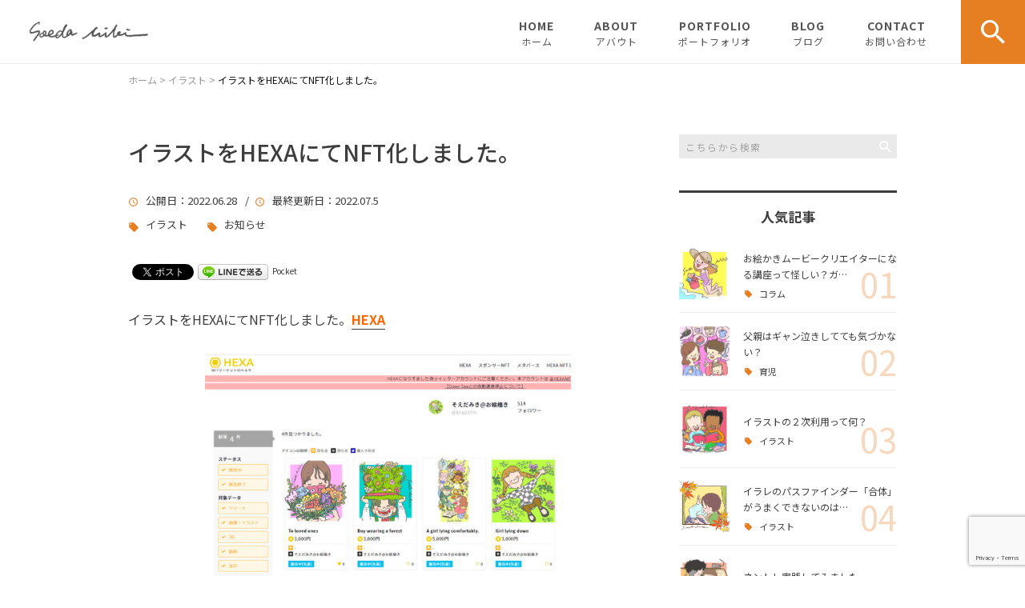

--- FILE ---
content_type: text/html; charset=UTF-8
request_url: https://soedamiki.com/news/5650/
body_size: 18941
content:
<!DOCTYPE html>
<html lang="ja">
<head>
<meta charset="UTF-8" />
<meta name="viewport" content="width=device-width, initial-scale=1 viewport-fit=cover">
<meta name="format-detection" content="telephone=no">
<link rel="pingback" href="https://soedamiki.com/soedamiki/xmlrpc.php" />
<link rel="shortcut icon" href="https://soedamiki.com/soedamiki/wp-content/uploads/2024/10/2facee77030d6979b0a4529a70b60113.png" />
<link rel="apple-touch-icon-precomposed" href="https://soedamiki.com/soedamiki/wp-content/uploads/2024/10/78d0a586446b03f63896f21b2d8902e4.png" />

<title>イラストをHEXAにてNFT化しました。 | そえだ みき【オフィシャルサイト】</title>
	<style>img:is([sizes="auto" i], [sizes^="auto," i]) { contain-intrinsic-size: 3000px 1500px }</style>
	
		<!-- All in One SEO 4.9.3 - aioseo.com -->
	<meta name="description" content="イラストをHEXAにてNFT化しました。HEXA HEXAは、「仮想通貨・ウォレッ" />
	<meta name="robots" content="max-image-preview:large" />
	<meta name="author" content="そえだみき"/>
	<meta name="keywords" content="イラスト,お知らせ" />
	<link rel="canonical" href="https://soedamiki.com/news/5650/" />
	<meta name="generator" content="All in One SEO (AIOSEO) 4.9.3" />
		<meta property="og:locale" content="ja_JP" />
		<meta property="og:site_name" content="イラストレーター｜そえだ みき【オフィシャルサイト】" />
		<meta property="og:type" content="article" />
		<meta property="og:title" content="イラストをHEXAにてNFT化しました。 | そえだ みき【オフィシャルサイト】" />
		<meta property="og:description" content="イラストをHEXAにてNFT化しました。HEXA HEXAは、「仮想通貨・ウォレッ" />
		<meta property="og:url" content="https://soedamiki.com/news/5650/" />
		<meta property="og:image" content="https://soedamiki.com/soedamiki/wp-content/uploads/2022/01/21fa3902eff8d08c0c7216cff14d6e50.png" />
		<meta property="og:image:secure_url" content="https://soedamiki.com/soedamiki/wp-content/uploads/2022/01/21fa3902eff8d08c0c7216cff14d6e50.png" />
		<meta property="og:image:width" content="277" />
		<meta property="og:image:height" content="277" />
		<meta property="article:published_time" content="2022-06-28T01:05:41+00:00" />
		<meta property="article:modified_time" content="2022-07-05T10:28:31+00:00" />
		<meta name="twitter:card" content="summary" />
		<meta name="twitter:title" content="イラストをHEXAにてNFT化しました。 | そえだ みき【オフィシャルサイト】" />
		<meta name="twitter:description" content="イラストをHEXAにてNFT化しました。HEXA HEXAは、「仮想通貨・ウォレッ" />
		<meta name="twitter:image" content="https://soedamiki.com/soedamiki/wp-content/uploads/2022/01/21fa3902eff8d08c0c7216cff14d6e50.png" />
		<script type="application/ld+json" class="aioseo-schema">
			{"@context":"https:\/\/schema.org","@graph":[{"@type":"Article","@id":"https:\/\/soedamiki.com\/news\/5650\/#article","name":"\u30a4\u30e9\u30b9\u30c8\u3092HEXA\u306b\u3066NFT\u5316\u3057\u307e\u3057\u305f\u3002 | \u305d\u3048\u3060 \u307f\u304d\u3010\u30aa\u30d5\u30a3\u30b7\u30e3\u30eb\u30b5\u30a4\u30c8\u3011","headline":"\u30a4\u30e9\u30b9\u30c8\u3092HEXA\u306b\u3066NFT\u5316\u3057\u307e\u3057\u305f\u3002","author":{"@id":"https:\/\/soedamiki.com\/author\/soedamiki-oekaki\/#author"},"publisher":{"@id":"https:\/\/soedamiki.com\/#person"},"image":{"@type":"ImageObject","url":"https:\/\/soedamiki.com\/soedamiki\/wp-content\/uploads\/2022\/01\/21fa3902eff8d08c0c7216cff14d6e50.png","width":277,"height":277},"datePublished":"2022-06-28T10:05:41+09:00","dateModified":"2022-07-05T19:28:31+09:00","inLanguage":"ja","mainEntityOfPage":{"@id":"https:\/\/soedamiki.com\/news\/5650\/#webpage"},"isPartOf":{"@id":"https:\/\/soedamiki.com\/news\/5650\/#webpage"},"articleSection":"\u30a4\u30e9\u30b9\u30c8, \u304a\u77e5\u3089\u305b"},{"@type":"BreadcrumbList","@id":"https:\/\/soedamiki.com\/news\/5650\/#breadcrumblist","itemListElement":[{"@type":"ListItem","@id":"https:\/\/soedamiki.com#listItem","position":1,"name":"\u30db\u30fc\u30e0","item":"https:\/\/soedamiki.com","nextItem":{"@type":"ListItem","@id":"https:\/\/soedamiki.com\/category\/%e3%82%a4%e3%83%a9%e3%82%b9%e3%83%88\/#listItem","name":"\u30a4\u30e9\u30b9\u30c8"}},{"@type":"ListItem","@id":"https:\/\/soedamiki.com\/category\/%e3%82%a4%e3%83%a9%e3%82%b9%e3%83%88\/#listItem","position":2,"name":"\u30a4\u30e9\u30b9\u30c8","item":"https:\/\/soedamiki.com\/category\/%e3%82%a4%e3%83%a9%e3%82%b9%e3%83%88\/","nextItem":{"@type":"ListItem","@id":"https:\/\/soedamiki.com\/news\/5650\/#listItem","name":"\u30a4\u30e9\u30b9\u30c8\u3092HEXA\u306b\u3066NFT\u5316\u3057\u307e\u3057\u305f\u3002"},"previousItem":{"@type":"ListItem","@id":"https:\/\/soedamiki.com#listItem","name":"\u30db\u30fc\u30e0"}},{"@type":"ListItem","@id":"https:\/\/soedamiki.com\/news\/5650\/#listItem","position":3,"name":"\u30a4\u30e9\u30b9\u30c8\u3092HEXA\u306b\u3066NFT\u5316\u3057\u307e\u3057\u305f\u3002","previousItem":{"@type":"ListItem","@id":"https:\/\/soedamiki.com\/category\/%e3%82%a4%e3%83%a9%e3%82%b9%e3%83%88\/#listItem","name":"\u30a4\u30e9\u30b9\u30c8"}}]},{"@type":"Person","@id":"https:\/\/soedamiki.com\/#person","name":"\u305d\u3048\u3060\u307f\u304d","image":{"@type":"ImageObject","@id":"https:\/\/soedamiki.com\/news\/5650\/#personImage","url":"https:\/\/secure.gravatar.com\/avatar\/90a9c0657bc5cf33a45fce2d960e41ce?s=96&d=mm&r=g","width":96,"height":96,"caption":"\u305d\u3048\u3060\u307f\u304d"}},{"@type":"Person","@id":"https:\/\/soedamiki.com\/author\/soedamiki-oekaki\/#author","url":"https:\/\/soedamiki.com\/author\/soedamiki-oekaki\/","name":"\u305d\u3048\u3060\u307f\u304d","image":{"@type":"ImageObject","@id":"https:\/\/soedamiki.com\/news\/5650\/#authorImage","url":"https:\/\/secure.gravatar.com\/avatar\/90a9c0657bc5cf33a45fce2d960e41ce?s=96&d=mm&r=g","width":96,"height":96,"caption":"\u305d\u3048\u3060\u307f\u304d"}},{"@type":"WebPage","@id":"https:\/\/soedamiki.com\/news\/5650\/#webpage","url":"https:\/\/soedamiki.com\/news\/5650\/","name":"\u30a4\u30e9\u30b9\u30c8\u3092HEXA\u306b\u3066NFT\u5316\u3057\u307e\u3057\u305f\u3002 | \u305d\u3048\u3060 \u307f\u304d\u3010\u30aa\u30d5\u30a3\u30b7\u30e3\u30eb\u30b5\u30a4\u30c8\u3011","description":"\u30a4\u30e9\u30b9\u30c8\u3092HEXA\u306b\u3066NFT\u5316\u3057\u307e\u3057\u305f\u3002HEXA HEXA\u306f\u3001\u300c\u4eee\u60f3\u901a\u8ca8\u30fb\u30a6\u30a9\u30ec\u30c3","inLanguage":"ja","isPartOf":{"@id":"https:\/\/soedamiki.com\/#website"},"breadcrumb":{"@id":"https:\/\/soedamiki.com\/news\/5650\/#breadcrumblist"},"author":{"@id":"https:\/\/soedamiki.com\/author\/soedamiki-oekaki\/#author"},"creator":{"@id":"https:\/\/soedamiki.com\/author\/soedamiki-oekaki\/#author"},"image":{"@type":"ImageObject","url":"https:\/\/soedamiki.com\/soedamiki\/wp-content\/uploads\/2022\/01\/21fa3902eff8d08c0c7216cff14d6e50.png","@id":"https:\/\/soedamiki.com\/news\/5650\/#mainImage","width":277,"height":277},"primaryImageOfPage":{"@id":"https:\/\/soedamiki.com\/news\/5650\/#mainImage"},"datePublished":"2022-06-28T10:05:41+09:00","dateModified":"2022-07-05T19:28:31+09:00"},{"@type":"WebSite","@id":"https:\/\/soedamiki.com\/#website","url":"https:\/\/soedamiki.com\/","name":"\u305d\u3048\u3060 \u307f\u304d\u3010\u30aa\u30d5\u30a3\u30b7\u30e3\u30eb\u30b5\u30a4\u30c8\u3011","description":"\u300c\u308f\u304f\u308f\u304f\u3001\u3052\u3093\u304d\u3001\u3086\u3081\u3001\u3075\u3057\u304e\u3001\u305d\u3046\u305e\u3046\u300d\u3092\u30c6\u30fc\u30de\u306b\u3001\u3086\u308b\u304f\u3066\u53ef\u611b\u3044\u30a4\u30e9\u30b9\u30c8\u3092\u304a\u5c4a\u3051\u3059\u308b\u300c\u305d\u3048\u3060\u307f\u304d\u300d\u30aa\u30d5\u30a3\u30b7\u30e3\u30eb\u30b5\u30a4\u30c8\u3002\u7d75\u672c\u306e\u633f\u7d75\u304b\u3089\u3001\u52d5\u753b\u7528\u7d20\u6750\u3001\u7d50\u5a5a\u5f0f\u306e\u30a6\u30a7\u30eb\u30ab\u30e0\u30dc\u30fc\u30c9\u3001\u4f3c\u9854\u7d75\u3001LINE\u30b9\u30bf\u30f3\u30d7\u307e\u3067\u5e45\u5e83\u304f\u5236\u4f5c\u3057\u3066\u3044\u307e\u3059\u3002\u30ab\u30ec\u30f3\u30c0\u30fc\u306a\u3069\u306e\u30aa\u30ea\u30b8\u30ca\u30eb\u30b0\u30c3\u30ba\u3082\u8ca9\u58f2\u4e2d\u3002\u304a\u4ed5\u4e8b\u306e\u3054\u4f9d\u983c\u306f\u304a\u6c17\u8efd\u306b\u3054\u9023\u7d61\u304f\u3060\u3055\u3044\u3002","inLanguage":"ja","publisher":{"@id":"https:\/\/soedamiki.com\/#person"}}]}
		</script>
		<!-- All in One SEO -->

<link rel='dns-prefetch' href='//static.addtoany.com' />
<link rel='dns-prefetch' href='//stats.wp.com' />
<link rel='preconnect' href='//c0.wp.com' />
<link rel="alternate" type="application/rss+xml" title="そえだ みき【オフィシャルサイト】 &raquo; フィード" href="https://soedamiki.com/feed/" />
<link rel="alternate" type="application/rss+xml" title="そえだ みき【オフィシャルサイト】 &raquo; コメントフィード" href="https://soedamiki.com/comments/feed/" />
<script type="text/javascript">
/* <![CDATA[ */
window._wpemojiSettings = {"baseUrl":"https:\/\/s.w.org\/images\/core\/emoji\/15.0.3\/72x72\/","ext":".png","svgUrl":"https:\/\/s.w.org\/images\/core\/emoji\/15.0.3\/svg\/","svgExt":".svg","source":{"concatemoji":"https:\/\/soedamiki.com\/soedamiki\/wp-includes\/js\/wp-emoji-release.min.js?ver=6.7.4"}};
/*! This file is auto-generated */
!function(i,n){var o,s,e;function c(e){try{var t={supportTests:e,timestamp:(new Date).valueOf()};sessionStorage.setItem(o,JSON.stringify(t))}catch(e){}}function p(e,t,n){e.clearRect(0,0,e.canvas.width,e.canvas.height),e.fillText(t,0,0);var t=new Uint32Array(e.getImageData(0,0,e.canvas.width,e.canvas.height).data),r=(e.clearRect(0,0,e.canvas.width,e.canvas.height),e.fillText(n,0,0),new Uint32Array(e.getImageData(0,0,e.canvas.width,e.canvas.height).data));return t.every(function(e,t){return e===r[t]})}function u(e,t,n){switch(t){case"flag":return n(e,"\ud83c\udff3\ufe0f\u200d\u26a7\ufe0f","\ud83c\udff3\ufe0f\u200b\u26a7\ufe0f")?!1:!n(e,"\ud83c\uddfa\ud83c\uddf3","\ud83c\uddfa\u200b\ud83c\uddf3")&&!n(e,"\ud83c\udff4\udb40\udc67\udb40\udc62\udb40\udc65\udb40\udc6e\udb40\udc67\udb40\udc7f","\ud83c\udff4\u200b\udb40\udc67\u200b\udb40\udc62\u200b\udb40\udc65\u200b\udb40\udc6e\u200b\udb40\udc67\u200b\udb40\udc7f");case"emoji":return!n(e,"\ud83d\udc26\u200d\u2b1b","\ud83d\udc26\u200b\u2b1b")}return!1}function f(e,t,n){var r="undefined"!=typeof WorkerGlobalScope&&self instanceof WorkerGlobalScope?new OffscreenCanvas(300,150):i.createElement("canvas"),a=r.getContext("2d",{willReadFrequently:!0}),o=(a.textBaseline="top",a.font="600 32px Arial",{});return e.forEach(function(e){o[e]=t(a,e,n)}),o}function t(e){var t=i.createElement("script");t.src=e,t.defer=!0,i.head.appendChild(t)}"undefined"!=typeof Promise&&(o="wpEmojiSettingsSupports",s=["flag","emoji"],n.supports={everything:!0,everythingExceptFlag:!0},e=new Promise(function(e){i.addEventListener("DOMContentLoaded",e,{once:!0})}),new Promise(function(t){var n=function(){try{var e=JSON.parse(sessionStorage.getItem(o));if("object"==typeof e&&"number"==typeof e.timestamp&&(new Date).valueOf()<e.timestamp+604800&&"object"==typeof e.supportTests)return e.supportTests}catch(e){}return null}();if(!n){if("undefined"!=typeof Worker&&"undefined"!=typeof OffscreenCanvas&&"undefined"!=typeof URL&&URL.createObjectURL&&"undefined"!=typeof Blob)try{var e="postMessage("+f.toString()+"("+[JSON.stringify(s),u.toString(),p.toString()].join(",")+"));",r=new Blob([e],{type:"text/javascript"}),a=new Worker(URL.createObjectURL(r),{name:"wpTestEmojiSupports"});return void(a.onmessage=function(e){c(n=e.data),a.terminate(),t(n)})}catch(e){}c(n=f(s,u,p))}t(n)}).then(function(e){for(var t in e)n.supports[t]=e[t],n.supports.everything=n.supports.everything&&n.supports[t],"flag"!==t&&(n.supports.everythingExceptFlag=n.supports.everythingExceptFlag&&n.supports[t]);n.supports.everythingExceptFlag=n.supports.everythingExceptFlag&&!n.supports.flag,n.DOMReady=!1,n.readyCallback=function(){n.DOMReady=!0}}).then(function(){return e}).then(function(){var e;n.supports.everything||(n.readyCallback(),(e=n.source||{}).concatemoji?t(e.concatemoji):e.wpemoji&&e.twemoji&&(t(e.twemoji),t(e.wpemoji)))}))}((window,document),window._wpemojiSettings);
/* ]]> */
</script>
<link rel='stylesheet' id='colorbox-theme1-css' href='https://soedamiki.com/soedamiki/wp-content/plugins/jquery-colorbox/themes/theme1/colorbox.css?ver=4.6.2' type='text/css' media='screen' />
<style id='wp-emoji-styles-inline-css' type='text/css'>

	img.wp-smiley, img.emoji {
		display: inline !important;
		border: none !important;
		box-shadow: none !important;
		height: 1em !important;
		width: 1em !important;
		margin: 0 0.07em !important;
		vertical-align: -0.1em !important;
		background: none !important;
		padding: 0 !important;
	}
</style>
<link rel='stylesheet' id='wp-block-library-css' href='https://c0.wp.com/c/6.7.4/wp-includes/css/dist/block-library/style.min.css' type='text/css' media='all' />
<style id='wp-block-library-theme-inline-css' type='text/css'>
.wp-block-audio :where(figcaption){color:#555;font-size:13px;text-align:center}.is-dark-theme .wp-block-audio :where(figcaption){color:#ffffffa6}.wp-block-audio{margin:0 0 1em}.wp-block-code{border:1px solid #ccc;border-radius:4px;font-family:Menlo,Consolas,monaco,monospace;padding:.8em 1em}.wp-block-embed :where(figcaption){color:#555;font-size:13px;text-align:center}.is-dark-theme .wp-block-embed :where(figcaption){color:#ffffffa6}.wp-block-embed{margin:0 0 1em}.blocks-gallery-caption{color:#555;font-size:13px;text-align:center}.is-dark-theme .blocks-gallery-caption{color:#ffffffa6}:root :where(.wp-block-image figcaption){color:#555;font-size:13px;text-align:center}.is-dark-theme :root :where(.wp-block-image figcaption){color:#ffffffa6}.wp-block-image{margin:0 0 1em}.wp-block-pullquote{border-bottom:4px solid;border-top:4px solid;color:currentColor;margin-bottom:1.75em}.wp-block-pullquote cite,.wp-block-pullquote footer,.wp-block-pullquote__citation{color:currentColor;font-size:.8125em;font-style:normal;text-transform:uppercase}.wp-block-quote{border-left:.25em solid;margin:0 0 1.75em;padding-left:1em}.wp-block-quote cite,.wp-block-quote footer{color:currentColor;font-size:.8125em;font-style:normal;position:relative}.wp-block-quote:where(.has-text-align-right){border-left:none;border-right:.25em solid;padding-left:0;padding-right:1em}.wp-block-quote:where(.has-text-align-center){border:none;padding-left:0}.wp-block-quote.is-large,.wp-block-quote.is-style-large,.wp-block-quote:where(.is-style-plain){border:none}.wp-block-search .wp-block-search__label{font-weight:700}.wp-block-search__button{border:1px solid #ccc;padding:.375em .625em}:where(.wp-block-group.has-background){padding:1.25em 2.375em}.wp-block-separator.has-css-opacity{opacity:.4}.wp-block-separator{border:none;border-bottom:2px solid;margin-left:auto;margin-right:auto}.wp-block-separator.has-alpha-channel-opacity{opacity:1}.wp-block-separator:not(.is-style-wide):not(.is-style-dots){width:100px}.wp-block-separator.has-background:not(.is-style-dots){border-bottom:none;height:1px}.wp-block-separator.has-background:not(.is-style-wide):not(.is-style-dots){height:2px}.wp-block-table{margin:0 0 1em}.wp-block-table td,.wp-block-table th{word-break:normal}.wp-block-table :where(figcaption){color:#555;font-size:13px;text-align:center}.is-dark-theme .wp-block-table :where(figcaption){color:#ffffffa6}.wp-block-video :where(figcaption){color:#555;font-size:13px;text-align:center}.is-dark-theme .wp-block-video :where(figcaption){color:#ffffffa6}.wp-block-video{margin:0 0 1em}:root :where(.wp-block-template-part.has-background){margin-bottom:0;margin-top:0;padding:1.25em 2.375em}
</style>
<link rel='stylesheet' id='aioseo/css/src/vue/standalone/blocks/table-of-contents/global.scss-css' href='https://soedamiki.com/soedamiki/wp-content/plugins/all-in-one-seo-pack/dist/Lite/assets/css/table-of-contents/global.e90f6d47.css?ver=4.9.3' type='text/css' media='all' />
<link rel='stylesheet' id='mediaelement-css' href='https://c0.wp.com/c/6.7.4/wp-includes/js/mediaelement/mediaelementplayer-legacy.min.css' type='text/css' media='all' />
<link rel='stylesheet' id='wp-mediaelement-css' href='https://c0.wp.com/c/6.7.4/wp-includes/js/mediaelement/wp-mediaelement.min.css' type='text/css' media='all' />
<style id='jetpack-sharing-buttons-style-inline-css' type='text/css'>
.jetpack-sharing-buttons__services-list{display:flex;flex-direction:row;flex-wrap:wrap;gap:0;list-style-type:none;margin:5px;padding:0}.jetpack-sharing-buttons__services-list.has-small-icon-size{font-size:12px}.jetpack-sharing-buttons__services-list.has-normal-icon-size{font-size:16px}.jetpack-sharing-buttons__services-list.has-large-icon-size{font-size:24px}.jetpack-sharing-buttons__services-list.has-huge-icon-size{font-size:36px}@media print{.jetpack-sharing-buttons__services-list{display:none!important}}.editor-styles-wrapper .wp-block-jetpack-sharing-buttons{gap:0;padding-inline-start:0}ul.jetpack-sharing-buttons__services-list.has-background{padding:1.25em 2.375em}
</style>
<style id='classic-theme-styles-inline-css' type='text/css'>
/*! This file is auto-generated */
.wp-block-button__link{color:#fff;background-color:#32373c;border-radius:9999px;box-shadow:none;text-decoration:none;padding:calc(.667em + 2px) calc(1.333em + 2px);font-size:1.125em}.wp-block-file__button{background:#32373c;color:#fff;text-decoration:none}
</style>
<style id='global-styles-inline-css' type='text/css'>
:root{--wp--preset--aspect-ratio--square: 1;--wp--preset--aspect-ratio--4-3: 4/3;--wp--preset--aspect-ratio--3-4: 3/4;--wp--preset--aspect-ratio--3-2: 3/2;--wp--preset--aspect-ratio--2-3: 2/3;--wp--preset--aspect-ratio--16-9: 16/9;--wp--preset--aspect-ratio--9-16: 9/16;--wp--preset--color--black: #000000;--wp--preset--color--cyan-bluish-gray: #abb8c3;--wp--preset--color--white: #ffffff;--wp--preset--color--pale-pink: #f78da7;--wp--preset--color--vivid-red: #cf2e2e;--wp--preset--color--luminous-vivid-orange: #ff6900;--wp--preset--color--luminous-vivid-amber: #fcb900;--wp--preset--color--light-green-cyan: #7bdcb5;--wp--preset--color--vivid-green-cyan: #00d084;--wp--preset--color--pale-cyan-blue: #8ed1fc;--wp--preset--color--vivid-cyan-blue: #0693e3;--wp--preset--color--vivid-purple: #9b51e0;--wp--preset--gradient--vivid-cyan-blue-to-vivid-purple: linear-gradient(135deg,rgba(6,147,227,1) 0%,rgb(155,81,224) 100%);--wp--preset--gradient--light-green-cyan-to-vivid-green-cyan: linear-gradient(135deg,rgb(122,220,180) 0%,rgb(0,208,130) 100%);--wp--preset--gradient--luminous-vivid-amber-to-luminous-vivid-orange: linear-gradient(135deg,rgba(252,185,0,1) 0%,rgba(255,105,0,1) 100%);--wp--preset--gradient--luminous-vivid-orange-to-vivid-red: linear-gradient(135deg,rgba(255,105,0,1) 0%,rgb(207,46,46) 100%);--wp--preset--gradient--very-light-gray-to-cyan-bluish-gray: linear-gradient(135deg,rgb(238,238,238) 0%,rgb(169,184,195) 100%);--wp--preset--gradient--cool-to-warm-spectrum: linear-gradient(135deg,rgb(74,234,220) 0%,rgb(151,120,209) 20%,rgb(207,42,186) 40%,rgb(238,44,130) 60%,rgb(251,105,98) 80%,rgb(254,248,76) 100%);--wp--preset--gradient--blush-light-purple: linear-gradient(135deg,rgb(255,206,236) 0%,rgb(152,150,240) 100%);--wp--preset--gradient--blush-bordeaux: linear-gradient(135deg,rgb(254,205,165) 0%,rgb(254,45,45) 50%,rgb(107,0,62) 100%);--wp--preset--gradient--luminous-dusk: linear-gradient(135deg,rgb(255,203,112) 0%,rgb(199,81,192) 50%,rgb(65,88,208) 100%);--wp--preset--gradient--pale-ocean: linear-gradient(135deg,rgb(255,245,203) 0%,rgb(182,227,212) 50%,rgb(51,167,181) 100%);--wp--preset--gradient--electric-grass: linear-gradient(135deg,rgb(202,248,128) 0%,rgb(113,206,126) 100%);--wp--preset--gradient--midnight: linear-gradient(135deg,rgb(2,3,129) 0%,rgb(40,116,252) 100%);--wp--preset--font-size--small: 13px;--wp--preset--font-size--medium: 20px;--wp--preset--font-size--large: 36px;--wp--preset--font-size--x-large: 42px;--wp--preset--spacing--20: 0.44rem;--wp--preset--spacing--30: 0.67rem;--wp--preset--spacing--40: 1rem;--wp--preset--spacing--50: 1.5rem;--wp--preset--spacing--60: 2.25rem;--wp--preset--spacing--70: 3.38rem;--wp--preset--spacing--80: 5.06rem;--wp--preset--shadow--natural: 6px 6px 9px rgba(0, 0, 0, 0.2);--wp--preset--shadow--deep: 12px 12px 50px rgba(0, 0, 0, 0.4);--wp--preset--shadow--sharp: 6px 6px 0px rgba(0, 0, 0, 0.2);--wp--preset--shadow--outlined: 6px 6px 0px -3px rgba(255, 255, 255, 1), 6px 6px rgba(0, 0, 0, 1);--wp--preset--shadow--crisp: 6px 6px 0px rgba(0, 0, 0, 1);}:where(.is-layout-flex){gap: 0.5em;}:where(.is-layout-grid){gap: 0.5em;}body .is-layout-flex{display: flex;}.is-layout-flex{flex-wrap: wrap;align-items: center;}.is-layout-flex > :is(*, div){margin: 0;}body .is-layout-grid{display: grid;}.is-layout-grid > :is(*, div){margin: 0;}:where(.wp-block-columns.is-layout-flex){gap: 2em;}:where(.wp-block-columns.is-layout-grid){gap: 2em;}:where(.wp-block-post-template.is-layout-flex){gap: 1.25em;}:where(.wp-block-post-template.is-layout-grid){gap: 1.25em;}.has-black-color{color: var(--wp--preset--color--black) !important;}.has-cyan-bluish-gray-color{color: var(--wp--preset--color--cyan-bluish-gray) !important;}.has-white-color{color: var(--wp--preset--color--white) !important;}.has-pale-pink-color{color: var(--wp--preset--color--pale-pink) !important;}.has-vivid-red-color{color: var(--wp--preset--color--vivid-red) !important;}.has-luminous-vivid-orange-color{color: var(--wp--preset--color--luminous-vivid-orange) !important;}.has-luminous-vivid-amber-color{color: var(--wp--preset--color--luminous-vivid-amber) !important;}.has-light-green-cyan-color{color: var(--wp--preset--color--light-green-cyan) !important;}.has-vivid-green-cyan-color{color: var(--wp--preset--color--vivid-green-cyan) !important;}.has-pale-cyan-blue-color{color: var(--wp--preset--color--pale-cyan-blue) !important;}.has-vivid-cyan-blue-color{color: var(--wp--preset--color--vivid-cyan-blue) !important;}.has-vivid-purple-color{color: var(--wp--preset--color--vivid-purple) !important;}.has-black-background-color{background-color: var(--wp--preset--color--black) !important;}.has-cyan-bluish-gray-background-color{background-color: var(--wp--preset--color--cyan-bluish-gray) !important;}.has-white-background-color{background-color: var(--wp--preset--color--white) !important;}.has-pale-pink-background-color{background-color: var(--wp--preset--color--pale-pink) !important;}.has-vivid-red-background-color{background-color: var(--wp--preset--color--vivid-red) !important;}.has-luminous-vivid-orange-background-color{background-color: var(--wp--preset--color--luminous-vivid-orange) !important;}.has-luminous-vivid-amber-background-color{background-color: var(--wp--preset--color--luminous-vivid-amber) !important;}.has-light-green-cyan-background-color{background-color: var(--wp--preset--color--light-green-cyan) !important;}.has-vivid-green-cyan-background-color{background-color: var(--wp--preset--color--vivid-green-cyan) !important;}.has-pale-cyan-blue-background-color{background-color: var(--wp--preset--color--pale-cyan-blue) !important;}.has-vivid-cyan-blue-background-color{background-color: var(--wp--preset--color--vivid-cyan-blue) !important;}.has-vivid-purple-background-color{background-color: var(--wp--preset--color--vivid-purple) !important;}.has-black-border-color{border-color: var(--wp--preset--color--black) !important;}.has-cyan-bluish-gray-border-color{border-color: var(--wp--preset--color--cyan-bluish-gray) !important;}.has-white-border-color{border-color: var(--wp--preset--color--white) !important;}.has-pale-pink-border-color{border-color: var(--wp--preset--color--pale-pink) !important;}.has-vivid-red-border-color{border-color: var(--wp--preset--color--vivid-red) !important;}.has-luminous-vivid-orange-border-color{border-color: var(--wp--preset--color--luminous-vivid-orange) !important;}.has-luminous-vivid-amber-border-color{border-color: var(--wp--preset--color--luminous-vivid-amber) !important;}.has-light-green-cyan-border-color{border-color: var(--wp--preset--color--light-green-cyan) !important;}.has-vivid-green-cyan-border-color{border-color: var(--wp--preset--color--vivid-green-cyan) !important;}.has-pale-cyan-blue-border-color{border-color: var(--wp--preset--color--pale-cyan-blue) !important;}.has-vivid-cyan-blue-border-color{border-color: var(--wp--preset--color--vivid-cyan-blue) !important;}.has-vivid-purple-border-color{border-color: var(--wp--preset--color--vivid-purple) !important;}.has-vivid-cyan-blue-to-vivid-purple-gradient-background{background: var(--wp--preset--gradient--vivid-cyan-blue-to-vivid-purple) !important;}.has-light-green-cyan-to-vivid-green-cyan-gradient-background{background: var(--wp--preset--gradient--light-green-cyan-to-vivid-green-cyan) !important;}.has-luminous-vivid-amber-to-luminous-vivid-orange-gradient-background{background: var(--wp--preset--gradient--luminous-vivid-amber-to-luminous-vivid-orange) !important;}.has-luminous-vivid-orange-to-vivid-red-gradient-background{background: var(--wp--preset--gradient--luminous-vivid-orange-to-vivid-red) !important;}.has-very-light-gray-to-cyan-bluish-gray-gradient-background{background: var(--wp--preset--gradient--very-light-gray-to-cyan-bluish-gray) !important;}.has-cool-to-warm-spectrum-gradient-background{background: var(--wp--preset--gradient--cool-to-warm-spectrum) !important;}.has-blush-light-purple-gradient-background{background: var(--wp--preset--gradient--blush-light-purple) !important;}.has-blush-bordeaux-gradient-background{background: var(--wp--preset--gradient--blush-bordeaux) !important;}.has-luminous-dusk-gradient-background{background: var(--wp--preset--gradient--luminous-dusk) !important;}.has-pale-ocean-gradient-background{background: var(--wp--preset--gradient--pale-ocean) !important;}.has-electric-grass-gradient-background{background: var(--wp--preset--gradient--electric-grass) !important;}.has-midnight-gradient-background{background: var(--wp--preset--gradient--midnight) !important;}.has-small-font-size{font-size: var(--wp--preset--font-size--small) !important;}.has-medium-font-size{font-size: var(--wp--preset--font-size--medium) !important;}.has-large-font-size{font-size: var(--wp--preset--font-size--large) !important;}.has-x-large-font-size{font-size: var(--wp--preset--font-size--x-large) !important;}
:where(.wp-block-post-template.is-layout-flex){gap: 1.25em;}:where(.wp-block-post-template.is-layout-grid){gap: 1.25em;}
:where(.wp-block-columns.is-layout-flex){gap: 2em;}:where(.wp-block-columns.is-layout-grid){gap: 2em;}
:root :where(.wp-block-pullquote){font-size: 1.5em;line-height: 1.6;}
</style>
<link rel='stylesheet' id='contact-form-7-css' href='https://soedamiki.com/soedamiki/wp-content/plugins/contact-form-7/includes/css/styles.css?ver=6.1.4' type='text/css' media='all' />
<link rel='stylesheet' id='ez-toc-css' href='https://soedamiki.com/soedamiki/wp-content/plugins/easy-table-of-contents/assets/css/screen.min.css?ver=2.0.80' type='text/css' media='all' />
<style id='ez-toc-inline-css' type='text/css'>
div#ez-toc-container .ez-toc-title {font-size: 120%;}div#ez-toc-container .ez-toc-title {font-weight: 500;}div#ez-toc-container ul li , div#ez-toc-container ul li a {font-size: 95%;}div#ez-toc-container ul li , div#ez-toc-container ul li a {font-weight: 500;}div#ez-toc-container nav ul ul li {font-size: 90%;}.ez-toc-box-title {font-weight: bold; margin-bottom: 10px; text-align: center; text-transform: uppercase; letter-spacing: 1px; color: #666; padding-bottom: 5px;position:absolute;top:-4%;left:5%;background-color: inherit;transition: top 0.3s ease;}.ez-toc-box-title.toc-closed {top:-25%;}
.ez-toc-container-direction {direction: ltr;}.ez-toc-counter ul{counter-reset: item ;}.ez-toc-counter nav ul li a::before {content: counters(item, '.', decimal) '. ';display: inline-block;counter-increment: item;flex-grow: 0;flex-shrink: 0;margin-right: .2em; float: left; }.ez-toc-widget-direction {direction: ltr;}.ez-toc-widget-container ul{counter-reset: item ;}.ez-toc-widget-container nav ul li a::before {content: counters(item, '.', decimal) '. ';display: inline-block;counter-increment: item;flex-grow: 0;flex-shrink: 0;margin-right: .2em; float: left; }
</style>
<link rel='stylesheet' id='Jet_CMS_style-css' href='https://soedamiki.com/soedamiki/wp-content/themes/Jet_cms_media_c/style.css?ver=6.7.4' type='text/css' media='all' />
<link rel='stylesheet' id='wp-pagenavi-css' href='https://soedamiki.com/soedamiki/wp-content/plugins/wp-pagenavi/pagenavi-css.css?ver=2.70' type='text/css' media='all' />
<link rel='stylesheet' id='tablepress-default-css' href='https://soedamiki.com/soedamiki/wp-content/plugins/tablepress/css/build/default.css?ver=3.2.6' type='text/css' media='all' />
<link rel='stylesheet' id='addtoany-css' href='https://soedamiki.com/soedamiki/wp-content/plugins/add-to-any/addtoany.min.css?ver=1.16' type='text/css' media='all' />
<script type="text/javascript" src="https://c0.wp.com/c/6.7.4/wp-includes/js/jquery/jquery.min.js" id="jquery-core-js"></script>
<script type="text/javascript" src="https://c0.wp.com/c/6.7.4/wp-includes/js/jquery/jquery-migrate.min.js" id="jquery-migrate-js"></script>
<script type="text/javascript" id="colorbox-js-extra">
/* <![CDATA[ */
var jQueryColorboxSettingsArray = {"jQueryColorboxVersion":"4.6.2","colorboxInline":"false","colorboxIframe":"false","colorboxGroupId":"","colorboxTitle":"","colorboxWidth":"false","colorboxHeight":"false","colorboxMaxWidth":"false","colorboxMaxHeight":"false","colorboxSlideshow":"false","colorboxSlideshowAuto":"false","colorboxScalePhotos":"true","colorboxPreloading":"false","colorboxOverlayClose":"true","colorboxLoop":"true","colorboxEscKey":"true","colorboxArrowKey":"true","colorboxScrolling":"true","colorboxOpacity":"0.85","colorboxTransition":"elastic","colorboxSpeed":"350","colorboxSlideshowSpeed":"2500","colorboxClose":"close","colorboxNext":"next","colorboxPrevious":"previous","colorboxSlideshowStart":"start slideshow","colorboxSlideshowStop":"stop slideshow","colorboxCurrent":"{current} of {total} images","colorboxXhrError":"This content failed to load.","colorboxImgError":"This image failed to load.","colorboxImageMaxWidth":"95%","colorboxImageMaxHeight":"95%","colorboxImageHeight":"false","colorboxImageWidth":"false","colorboxLinkHeight":"false","colorboxLinkWidth":"false","colorboxInitialHeight":"100","colorboxInitialWidth":"300","autoColorboxJavaScript":"","autoHideFlash":"","autoColorbox":"true","autoColorboxGalleries":"","addZoomOverlay":"","useGoogleJQuery":"","colorboxAddClassToLinks":""};
/* ]]> */
</script>
<script type="text/javascript" src="https://soedamiki.com/soedamiki/wp-content/plugins/jquery-colorbox/js/jquery.colorbox-min.js?ver=1.4.33" id="colorbox-js"></script>
<script type="text/javascript" src="https://soedamiki.com/soedamiki/wp-content/plugins/jquery-colorbox/js/jquery-colorbox-wrapper-min.js?ver=4.6.2" id="colorbox-wrapper-js"></script>
<script type="text/javascript" id="addtoany-core-js-before">
/* <![CDATA[ */
window.a2a_config=window.a2a_config||{};a2a_config.callbacks=[];a2a_config.overlays=[];a2a_config.templates={};a2a_localize = {
	Share: "共有",
	Save: "ブックマーク",
	Subscribe: "購読",
	Email: "メール",
	Bookmark: "ブックマーク",
	ShowAll: "すべて表示する",
	ShowLess: "小さく表示する",
	FindServices: "サービスを探す",
	FindAnyServiceToAddTo: "追加するサービスを今すぐ探す",
	PoweredBy: "Powered by",
	ShareViaEmail: "メールでシェアする",
	SubscribeViaEmail: "メールで購読する",
	BookmarkInYourBrowser: "ブラウザにブックマーク",
	BookmarkInstructions: "このページをブックマークするには、 Ctrl+D または \u2318+D を押下。",
	AddToYourFavorites: "お気に入りに追加",
	SendFromWebOrProgram: "任意のメールアドレスまたはメールプログラムから送信",
	EmailProgram: "メールプログラム",
	More: "詳細&#8230;",
	ThanksForSharing: "共有ありがとうございます !",
	ThanksForFollowing: "フォローありがとうございます !"
};
/* ]]> */
</script>
<script type="text/javascript" defer src="https://static.addtoany.com/menu/page.js" id="addtoany-core-js"></script>
<script type="text/javascript" defer src="https://soedamiki.com/soedamiki/wp-content/plugins/add-to-any/addtoany.min.js?ver=1.1" id="addtoany-jquery-js"></script>
<link rel="https://api.w.org/" href="https://soedamiki.com/wp-json/" /><link rel="alternate" title="JSON" type="application/json" href="https://soedamiki.com/wp-json/wp/v2/posts/5650" /><link rel="EditURI" type="application/rsd+xml" title="RSD" href="https://soedamiki.com/soedamiki/xmlrpc.php?rsd" />
<meta name="generator" content="WordPress 6.7.4" />
<link rel='shortlink' href='https://soedamiki.com/?p=5650' />
<link rel="alternate" title="oEmbed (JSON)" type="application/json+oembed" href="https://soedamiki.com/wp-json/oembed/1.0/embed?url=https%3A%2F%2Fsoedamiki.com%2Fnews%2F5650%2F" />
<link rel="alternate" title="oEmbed (XML)" type="text/xml+oembed" href="https://soedamiki.com/wp-json/oembed/1.0/embed?url=https%3A%2F%2Fsoedamiki.com%2Fnews%2F5650%2F&#038;format=xml" />
	<style>img#wpstats{display:none}</style>
		<!-- Analytics by WP Statistics - https://wp-statistics.com -->

<!-- BEGIN: WP Social Bookmarking Light HEAD --><script>
    (function (d, s, id) {
        var js, fjs = d.getElementsByTagName(s)[0];
        if (d.getElementById(id)) return;
        js = d.createElement(s);
        js.id = id;
        js.src = "//connect.facebook.net/en_US/sdk.js#xfbml=1&version=v2.7";
        fjs.parentNode.insertBefore(js, fjs);
    }(document, 'script', 'facebook-jssdk'));
</script>
<style type="text/css">.wp_social_bookmarking_light{
    border: 0 !important;
    padding: 10px 0 20px 0 !important;
    margin: 0 !important;
}
.wp_social_bookmarking_light div{
    float: left !important;
    border: 0 !important;
    padding: 0 !important;
    margin: 0 5px 0px 0 !important;
    min-height: 30px !important;
    line-height: 18px !important;
    text-indent: 0 !important;
}
.wp_social_bookmarking_light img{
    border: 0 !important;
    padding: 0;
    margin: 0;
    vertical-align: top !important;
}
.wp_social_bookmarking_light_clear{
    clear: both !important;
}
#fb-root{
    display: none;
}
.wsbl_facebook_like iframe{
    max-width: none !important;
}
.wsbl_pinterest a{
    border: 0px !important;
}
</style>
<!-- END: WP Social Bookmarking Light HEAD -->

<link href="https://fonts.googleapis.com/css?family=Noto+Sans+JP:400,500,700&display=swap" rel="stylesheet">

<link rel="stylesheet" href="https://soedamiki.com/soedamiki/wp-content/themes/Jet_cms_media_c/css/icon.css">
<link rel="stylesheet" href="https://fonts.googleapis.com/icon?family=Material+Icons">
<link rel="stylesheet" href="https://soedamiki.com/soedamiki/wp-content/themes/Jet_cms_media_c/css/animate.min.css">

<!--全体共通-->
<link rel="stylesheet" href="https://jetb.co.jp/media-king/c/css/header_footer_side.css">
<link rel="stylesheet" href="https://jetb.co.jp/media-king/c/css/single_page.css">
<link rel="stylesheet" href="https://jetb.co.jp/media-king/c/css/other.css">
<link rel="stylesheet" href="https://jetb.co.jp/media-king/c/css/jetb_announce.css">
<link rel="stylesheet" href="https://jetb.co.jp/media-king/c/css/jetb_maincontents.css">


<link rel="stylesheet" href="https://jetb.co.jp/media-king/c/css/jet_AddQuicktags.css" type="text/css" />
<link rel="stylesheet" href="https://soedamiki.com/soedamiki/wp-content/themes/Jet_cms_media_c/Jet_Tpl_style.css" type="text/css" />
<link rel="stylesheet" href="https://jetb.co.jp/media-king/c/css/common.css" type="text/css" />
<link rel="stylesheet" href="https://soedamiki.com/soedamiki/wp-content/themes/Jet_cms_media_c/custom/custom.css" type="text/css" />

	<!-- Global site tag (gtag.js) - Google Analytics -->
<script async src="https://www.googletagmanager.com/gtag/js?id=G-HP5W2YKP36"></script>
<script>
  window.dataLayer = window.dataLayer || [];
  function gtag(){dataLayer.push(arguments);}
  gtag('js', new Date());

  gtag('config', 'G-HP5W2YKP36');
</script>
	
</head>
<body class="post-template-default single single-post postid-5650 single-format-standard" ontouchstart="">
	<div id="top" class="allwrapper">
		<header id="upper" class="cf">
			<h1 class="logo">
				<a class="site_logo_wrap" href="https://soedamiki.com/">
															<img src="https://soedamiki.com/soedamiki/wp-content/uploads/2022/01/4a332f05ade4ac7bb3c46c472cb5eac8.png" alt="そえだ みき【オフィシャルサイト】">
					
																	<span class="txt_wrap sita">
																											</span>
									</a>
			</h1>

			<div class="menu-trigger" href="#">
				<div class="trigger_wrap">
					<span></span>
					<span></span>
					<span></span>
					<p>MENU</p>
				</div>
			</div>

			<nav class="g_nav cf">
				
				<ul id="menu-%e3%82%b0%e3%83%ad%e3%83%bc%e3%83%90%e3%83%ab%e3%83%8a%e3%83%93" class="g_nav_menu menu"><li><a href="https://soedamiki.com">HOME<span>ホーム</span></a></li>
<li><a href="https://soedamiki.com/about/">ABOUT <span>アバウト</span></a></li>
<li><a href="https://soedamiki.com/%e3%83%9d%e3%83%bc%e3%83%88%e3%83%95%e3%82%a9%e3%83%aa%e3%82%aa/">PORTFOLIO<span>ポートフォリオ</span></a></li>
<li><a href="https://soedamiki.com/blog-achive/">BLOG<span>ブログ</span></a>
<ul class="sub-menu">
	<li><a href="https://soedamiki.com/category/%e3%82%a4%e3%83%a9%e3%82%b9%e3%83%88/">イラスト</a></li>
	<li><a href="https://soedamiki.com/category/%e3%83%9b%e3%83%af%e3%82%a4%e3%83%88%e3%83%9c%e3%83%bc%e3%83%89%e3%82%a2%e3%83%8b%e3%83%a1%e3%83%bc%e3%82%b7%e3%83%a7%e3%83%b3/">ホワイトボードアニメーション</a></li>
	<li><a href="https://soedamiki.com/category/%e8%82%b2%e5%85%90/">育児</a></li>
	<li><a href="https://soedamiki.com/category/column/">コラム</a></li>
	<li><a href="https://soedamiki.com/category/%e4%bb%95%e4%ba%8b/">仕事</a></li>
</ul>
</li>
<li><a href="https://soedamiki.com/contact/">CONTACT<span>お問い合わせ</span></a></li>
</ul>
								<div id="head_search_btn" class="pt-A-bg">
					<p class="pt-A"></p>
				</div>
				<div class="head_search_wrap">
					<div class="flex_cont">
						<form action="https://soedamiki.com/" method="get" id="head_searchform">
							<input id="head_words" type="text" name="s" placeholder="テキストを入力して検索" />
							<input id="head_searchBtn" type="submit" name="searchBtn" value="&#xf4a5;" />
						</form>
					</div>
				</div>
							</nav>
		</header>
<div id="single_area">
<div class="bread_area">
	<div class="breadcrumbs" typeof="BreadcrumbList" vocab="https://schema.org/">
		<span property="itemListElement" typeof="ListItem"><a property="item" typeof="WebPage" title="Go to そえだ みき【オフィシャルサイト】." href="https://soedamiki.com" class="home" ><span property="name">ホーム</span></a><meta property="position" content="1"></span> &gt; <span property="itemListElement" typeof="ListItem"><a property="item" typeof="WebPage" title="Go to the イラスト category archives." href="https://soedamiki.com/category/%e3%82%a4%e3%83%a9%e3%82%b9%e3%83%88/" class="taxonomy category" ><span property="name">イラスト</span></a><meta property="position" content="2"></span> &gt; <span class="post post-post current-item">イラストをHEXAにてNFT化しました。</span>	</div>
</div>
<!--▼▼▼▼コンテンツエリア▼▼▼▼-->
<div class="inner cf">
	<main id="single_cont">
		<article class="single_box post_single">
			
			<header class="single_head">
				<h1 class="single_title">イラストをHEXAにてNFT化しました。</h1>
				<time class="day_entry">
					<span>公開日</span>：2022.06.28					&ensp;/&ensp;<span>最終更新日</span>：2022.07.5				</time>
				<p class="cat_entry"><a href="https://soedamiki.com/category/%e3%82%a4%e3%83%a9%e3%82%b9%e3%83%88/" rel="tag">イラスト</a><a href="https://soedamiki.com/category/news/" rel="tag">お知らせ</a></p>
				<div class='wp_social_bookmarking_light'>        <div class="wsbl_facebook_like"><div id="fb-root"></div><fb:like href="https://soedamiki.com/news/5650/" layout="button_count" action="like" width="100" share="false" show_faces="false" ></fb:like></div>        <div class="wsbl_twitter"><a href="https://twitter.com/share" class="twitter-share-button" data-url="https://soedamiki.com/news/5650/" data-text="イラストをHEXAにてNFT化しました。">Tweet</a></div>        <div class="wsbl_line"><a href='http://line.me/R/msg/text/?%E3%82%A4%E3%83%A9%E3%82%B9%E3%83%88%E3%82%92HEXA%E3%81%AB%E3%81%A6NFT%E5%8C%96%E3%81%97%E3%81%BE%E3%81%97%E3%81%9F%E3%80%82%0D%0Ahttps%3A%2F%2Fsoedamiki.com%2Fnews%2F5650%2F' title='LINEで送る' rel=nofollow class='wp_social_bookmarking_light_a' ><img src='https://soedamiki.com/soedamiki/wp-content/plugins/wp-social-bookmarking-light/public/images/line88x20.png' alt='LINEで送る' title='LINEで送る' width='88' height='20' class='wp_social_bookmarking_light_img' /></a></div>        <div class="wsbl_pocket"><a href="https://getpocket.com/save" class="pocket-btn" data-lang="en" data-save-url="https://soedamiki.com/news/5650/" data-pocket-count="none" data-pocket-align="left" >Pocket</a><script type="text/javascript">!function(d,i){if(!d.getElementById(i)){var j=d.createElement("script");j.id=i;j.src="https://widgets.getpocket.com/v1/j/btn.js?v=1";var w=d.getElementById(i);d.body.appendChild(j);}}(document,"pocket-btn-js");</script></div></div>
<br class='wp_social_bookmarking_light_clear' />
			</header>
			<section class="single_text the_text">
				<p>イラストをHEXAにてNFT化しました。<span style="color: #ff6600;"><strong><a style="color: #ff6600;" href="https://hexanft.com/"><span class="under_line2">HEXA</span></a></strong></span></p>
<p>&nbsp;</p>
<p><img fetchpriority="high" decoding="async" class="wp-image-5652 aligncenter colorbox-5650" src="https://soedamiki.com/soedamiki/wp-content/uploads/2022/06/da838c0594e3fd83a42cf9ae7d69ab65-e1656377670800-300x183.jpg" alt="" width="457" height="279" srcset="https://soedamiki.com/soedamiki/wp-content/uploads/2022/06/da838c0594e3fd83a42cf9ae7d69ab65-e1656377670800-300x183.jpg 300w, https://soedamiki.com/soedamiki/wp-content/uploads/2022/06/da838c0594e3fd83a42cf9ae7d69ab65-e1656377670800-960x585.jpg 960w, https://soedamiki.com/soedamiki/wp-content/uploads/2022/06/da838c0594e3fd83a42cf9ae7d69ab65-e1656377670800-768x468.jpg 768w, https://soedamiki.com/soedamiki/wp-content/uploads/2022/06/da838c0594e3fd83a42cf9ae7d69ab65-e1656377670800-648x395.jpg 648w, https://soedamiki.com/soedamiki/wp-content/uploads/2022/06/da838c0594e3fd83a42cf9ae7d69ab65-e1656377670800.jpg 1243w" sizes="(max-width: 457px) 100vw, 457px" /></p>
<p>&nbsp;</p>
<p>HEXAは、<strong>「仮想通貨・ウォレット不要NFTマーケット」</strong>です。</p>
<p>NFTとは、デジタルデータの所有権をブロックチェーン上に記録することで、デジタルデータを1つだけに特定し、移転・売買できるようにしたものです。美術品などと同様に新たな資産として注目されています。</p>
<p>&nbsp;</p>
<p>HEXAにてNFT化されたイラストをご購入いただくと、<span class="deco_line1">1点物のデジタルデータとしての価値を受け取ることができます。</span></p>
<p>&nbsp;</p>
<p>初めての試みで分からないことが多いですが、とりあえずということで。</p>
<p>&nbsp;</p>
<p>様子を見ながら、継続して出品できればと思っております。<br />
金額や出品方法（オークション、抽選、先着など）も変更していく予定です。</p>
<p>&nbsp;</p>
<p>これからも　宜しくお願い致します。</p>
<p>&nbsp;</p>
<p>&nbsp;</p>
			</section><!--END blog_text-->

									<!--告知-->
<div class="announce_area">

	
	<section class="announce_cont box-shadow1">
				<h2 class="announce_cont_title"><span>イラスト・動画制作等の<br />
ご依頼はこちらから														</span></h2>
	
				<div class="cont1 cf">
			<p class="img_box imgwrap"><img src="https://soedamiki.com/soedamiki/wp-content/uploads/2022/01/MV_SP.jpg" alt="メールでのお問い合わせはこちら"></p>
			<p class="txt">動画用素材、結婚式のウェルカムボード、似顔絵、<br />
LINEスタンプまで幅広く活動。元気のでるイラストをお届けします。<br />
お仕事のご依頼は下記フォームからお問い合わせください。																		</p>
		</div>
	
		
		
		
		
				<div class="cont6">
			
<div class="wpcf7 no-js" id="wpcf7-f265-p5650-o1" lang="ja" dir="ltr" data-wpcf7-id="265">
<div class="screen-reader-response"><p role="status" aria-live="polite" aria-atomic="true"></p> <ul></ul></div>
<form action="/news/5650/#wpcf7-f265-p5650-o1" method="post" class="wpcf7-form init" aria-label="コンタクトフォーム" novalidate="novalidate" data-status="init">
<fieldset class="hidden-fields-container"><input type="hidden" name="_wpcf7" value="265" /><input type="hidden" name="_wpcf7_version" value="6.1.4" /><input type="hidden" name="_wpcf7_locale" value="ja" /><input type="hidden" name="_wpcf7_unit_tag" value="wpcf7-f265-p5650-o1" /><input type="hidden" name="_wpcf7_container_post" value="5650" /><input type="hidden" name="_wpcf7_posted_data_hash" value="" /><input type="hidden" name="_wpcf7_recaptcha_response" value="" />
</fieldset>
<div class="announce_mailform_box">
	<div class="notice_txt">
		<p><span class="required_color">※</span>は必須項目です。必ずご記入ください。
		</p>
	</div>
	<table>
		<tr>
			<th class="required">
				<p>お名前
				</p>
			</th>
			<td>
				<p><span class="wpcf7-form-control-wrap" data-name="your-name"><input size="40" maxlength="400" class="wpcf7-form-control wpcf7-text wpcf7-validates-as-required" aria-required="true" aria-invalid="false" value="" type="text" name="your-name" /></span>
				</p>
			</td>
		</tr>
		<tr>
			<th>
				<p>ふりがな
				</p>
			</th>
			<td>
				<p><span class="wpcf7-form-control-wrap" data-name="text-100"><input size="40" maxlength="400" class="wpcf7-form-control wpcf7-text" aria-invalid="false" value="" type="text" name="text-100" /></span>
				</p>
			</td>
		</tr>
		<tr>
			<th class="required">
				<p>メールアドレス
				</p>
			</th>
			<td>
				<p><span class="wpcf7-form-control-wrap" data-name="your-email"><input size="40" maxlength="400" class="wpcf7-form-control wpcf7-email wpcf7-validates-as-required wpcf7-text wpcf7-validates-as-email" aria-required="true" aria-invalid="false" value="" type="email" name="your-email" /></span>
				</p>
			</td>
		</tr>
		<tr class="h-adr">
			<th>
				<p>ご住所
				</p>
			</th>
			<td>
				<p><span class="p-country-name" style="display:none;">Japan</span><span class="wpcf7-form-control-wrap" data-name="your-zipcode"><input size="8" maxlength="400" minlength="8" class="wpcf7-form-control wpcf7-text p-postal-code" aria-invalid="false" placeholder="123-4567" value="" type="text" name="your-zipcode" /></span><br />
<span class="wpcf7-form-control-wrap" data-name="your-address"><input size="40" maxlength="400" class="wpcf7-form-control wpcf7-text p-region p-locality p-street-address p-extended-address" aria-invalid="false" value="" type="text" name="your-address" /></span>
				</p>
			</td>
		</tr>
		<tr>
			<th>
				<p>お電話番号
				</p>
			</th>
			<td>
				<p><span class="wpcf7-form-control-wrap" data-name="tel-300"><input size="40" maxlength="400" class="wpcf7-form-control wpcf7-tel wpcf7-text wpcf7-validates-as-tel" aria-invalid="false" placeholder="※お電話でのご連絡をご希望の場合" value="" type="tel" name="tel-300" /></span>
				</p>
			</td>
		</tr>
		<tr>
			<th>
				<p>お問合せ内容
				</p>
			</th>
			<td>
				<p><span class="wpcf7-form-control-wrap" data-name="your-message"><textarea cols="40" rows="10" maxlength="2000" class="wpcf7-form-control wpcf7-textarea" aria-invalid="false" placeholder="お問い合わせ内容をご記入ください。" name="your-message"></textarea></span>
				</p>
			</td>
		</tr>
		<tr>
			<th class="required">
				<p>個人情報の取り扱い
				</p>
			</th>
			<td>
				<p><span class="wpcf7-form-control-wrap" data-name="acceptance-189"><span class="wpcf7-form-control wpcf7-acceptance"><span class="wpcf7-list-item"><label><input type="checkbox" name="acceptance-189" value="1" aria-invalid="false" /><span class="wpcf7-list-item-label"><a class="aaa pt-A" href="https://soedamiki.com/privacy-policy/" target="_blank">個人情報保護方針</a>に同意し、送信する</span></label></span></span></span>
				</p>
			</td>
		</tr>
		<tr>
			<td colspan="2" class="send_cont txt_center">
				<div class="send_box">
					<p><input class="wpcf7-form-control wpcf7-submit has-spinner box-shadow1" type="submit" value="送信" />
					</p>
				</div>
			</td>
		</tr>
	</table>
</div><p style="display: none !important;" class="akismet-fields-container" data-prefix="_wpcf7_ak_"><label>&#916;<textarea name="_wpcf7_ak_hp_textarea" cols="45" rows="8" maxlength="100"></textarea></label><input type="hidden" id="ak_js_1" name="_wpcf7_ak_js" value="144"/><script>document.getElementById( "ak_js_1" ).setAttribute( "value", ( new Date() ).getTime() );</script></p><div class="wpcf7-response-output" aria-hidden="true"></div>
</form>
</div>
		</div>
	
		
			</section>
	
</div><!--END announce_area-->
			
			<!--Auther-->
									<div class="author_area box-shadow1">
				<h3 class="author_area_title">この記事を書いた人</h3>
																<p class="img_box imgwrap">
					<img src="https://soedamiki.com/soedamiki/wp-content/uploads/2022/01/74ea2cd1e41ad033c3fa7ab18ec6561e.png">
				</p>
								<p class="author_name">そえだみき</p>
				<div class="author_txt">
					<p>イラストレーター・NOKOS専属アーティスト。「わくわく、げんき、ゆめ、ふしぎ、そうぞう」をテーマに制作。元気のでるイラストをお届けします。</p>
				</div>

								
								<a class="author_btn" href="https://soedamiki.com/author/soedamiki-oekaki/"><span>この著者の記事一覧</span></a>
			</div>
		
			
			<div class="comments_area">
				
<!-- You can start editing here. -->


			<!-- If comments are closed. -->
		<p class="nocomments">コメントは受け付けていません。</p>

	
			</div>

			<div class='wp_social_bookmarking_light'>        <div class="wsbl_facebook_like"><div id="fb-root"></div><fb:like href="https://soedamiki.com/news/5650/" layout="button_count" action="like" width="100" share="false" show_faces="false" ></fb:like></div>        <div class="wsbl_twitter"><a href="https://twitter.com/share" class="twitter-share-button" data-url="https://soedamiki.com/news/5650/" data-text="イラストをHEXAにてNFT化しました。">Tweet</a></div>        <div class="wsbl_line"><a href='http://line.me/R/msg/text/?%E3%82%A4%E3%83%A9%E3%82%B9%E3%83%88%E3%82%92HEXA%E3%81%AB%E3%81%A6NFT%E5%8C%96%E3%81%97%E3%81%BE%E3%81%97%E3%81%9F%E3%80%82%0D%0Ahttps%3A%2F%2Fsoedamiki.com%2Fnews%2F5650%2F' title='LINEで送る' rel=nofollow class='wp_social_bookmarking_light_a' ><img src='https://soedamiki.com/soedamiki/wp-content/plugins/wp-social-bookmarking-light/public/images/line88x20.png' alt='LINEで送る' title='LINEで送る' width='88' height='20' class='wp_social_bookmarking_light_img' /></a></div>        <div class="wsbl_pocket"><a href="https://getpocket.com/save" class="pocket-btn" data-lang="en" data-save-url="https://soedamiki.com/news/5650/" data-pocket-count="none" data-pocket-align="left" >Pocket</a><script type="text/javascript">!function(d,i){if(!d.getElementById(i)){var j=d.createElement("script");j.id=i;j.src="https://widgets.getpocket.com/v1/j/btn.js?v=1";var w=d.getElementById(i);d.body.appendChild(j);}}(document,"pocket-btn-js");</script></div></div>
<br class='wp_social_bookmarking_light_clear' />

			
									<div class="pn_pager on">
				<div class="pre_p">
					<p>前の記事へ</p><div class="txt_l"><span>«</span> <a href="https://soedamiki.com/%e3%82%a4%e3%83%a9%e3%82%b9%e3%83%88/5478/" rel="prev">どうせなら細かいところまで描こう！【「書いている手」の描き順】ゆる絵用</a></div>				</div>
				<div class="next_p">
					<p>次の記事へ</p><div class="txt_r"><a href="https://soedamiki.com/news/5663/" rel="next">福岡市で行われる親子イベントのフライヤー作成に携わりました。</a> <span>»</span></div>				</div>
			</div>
			
					</article><!--end blog_box-->

		<script type="application/ld+json">
			{
				"@context": "http://schema.org",
				"@type": "BlogPosting",
				"mainEntityOfPage":{
				"@type":"WebPage",
				"@id":"https://soedamiki.com/news/5650/"
			},
			"headline":"イラストをHEXAにてNFT化しました。",
			"image": [
				""
			],
			"datePublished": "2022-06-28T10:05:41+09:00",
			"dateModified": "2022-07-05T19:28:31+09:00",
			"author": {
			"@type": "Person", //組織の場合は"Organization"と記入
				"name": "そえだみき"
			},
			"publisher": {
				"@type": "Person", //個人の場合は"Person"と記入
				"name": "そえだ みき",
				"logo": {
					"@type": "ImageObject",
					"url": "https://soedamiki.com/soedamiki/wp-content/uploads/2022/01/4a332f05ade4ac7bb3c46c472cb5eac8.png"
				}
			},
			"description": "イラストをHEXAにてNFT化しました。HEXA &nbsp; &nbsp; HEXAは、「仮想通貨・ウォレット不要NFTマーケット」です。 NFTとは、デジタルデータの所有権をブロックチェーン上に記録することで、デジタ"
			}
		</script>
	</main>

	<aside id="side_bar">
	<div id="secondary">
		<aside class="side_search_form">
			<form action="https://soedamiki.com/" method="get" id="searchform2">
	<input id="keywords2" type="text" name="s" id="site_search" placeholder="こちらから検索" />
	<input id="searchBtn2" type="submit" name="searchBtn2" value="&#xf2f5;" />
</form>		</aside>
		<aside class="side_popular_area">
			<h4 class="side_cont_title">人気記事</h4>
			<ul class="side_list">
								
				<li>
					<a class="img_box imgwrap" href="https://soedamiki.com/column/5275/" title="お絵かきムービークリエイターになる講座って怪しい？ガチでお話します">
													<img width="300" height="300" src="https://soedamiki.com/soedamiki/wp-content/uploads/2022/05/mizugi1-scaled-e1653542223526.jpg" class="attachment-full size-full colorbox-5275  wp-post-image" alt="" decoding="async" loading="lazy" srcset="https://soedamiki.com/soedamiki/wp-content/uploads/2022/05/mizugi1-scaled-e1653542223526.jpg 300w, https://soedamiki.com/soedamiki/wp-content/uploads/2022/05/mizugi1-scaled-e1653542223526-150x150.jpg 150w" sizes="auto, (max-width: 300px) 100vw, 300px" />											</a>
					<div class="entry_box">
						<p class="post_title">
							<a href="https://soedamiki.com/column/5275/">
																お絵かきムービークリエイターになる講座って怪しい？ガ…															</a>
						</p>
						<p class="cat_box">
							<a href="https://soedamiki.com/category/column/" rel="tag">コラム</a>						</p>
					</div>
					<span class="number">
						01					</span>
				</li>
								
				<li>
					<a class="img_box imgwrap" href="https://soedamiki.com/%e8%82%b2%e5%85%90/4468/" title="父親はギャン泣きしてても気づかない？">
													<img width="300" height="300" src="https://soedamiki.com/soedamiki/wp-content/uploads/2022/03/sdgs5-e1653001625375.jpg" class="attachment-full size-full colorbox-4468  wp-post-image" alt="" decoding="async" loading="lazy" />											</a>
					<div class="entry_box">
						<p class="post_title">
							<a href="https://soedamiki.com/%e8%82%b2%e5%85%90/4468/">
																父親はギャン泣きしてても気づかない？															</a>
						</p>
						<p class="cat_box">
							<a href="https://soedamiki.com/category/%e8%82%b2%e5%85%90/" rel="tag">育児</a>						</p>
					</div>
					<span class="number">
						02					</span>
				</li>
								
				<li>
					<a class="img_box imgwrap" href="https://soedamiki.com/column/4377/" title="イラストの２次利用って何？">
													<img width="300" height="300" src="https://soedamiki.com/soedamiki/wp-content/uploads/2022/03/sdgs4-e1653001632754.png" class="attachment-full size-full colorbox-4377  wp-post-image" alt="" decoding="async" loading="lazy" />											</a>
					<div class="entry_box">
						<p class="post_title">
							<a href="https://soedamiki.com/column/4377/">
																イラストの２次利用って何？															</a>
						</p>
						<p class="cat_box">
							<a href="https://soedamiki.com/category/%e3%82%a4%e3%83%a9%e3%82%b9%e3%83%88/" rel="tag">イラスト</a><a href="https://soedamiki.com/category/column/" rel="tag">コラム</a>						</p>
					</div>
					<span class="number">
						03					</span>
				</li>
								
				<li>
					<a class="img_box imgwrap" href="https://soedamiki.com/%e3%82%a4%e3%83%a9%e3%82%b9%e3%83%88/6026/" title="イラレのパスファインダー「合体」がうまくできないのはなぜ？【基礎の基礎】">
													<img width="1000" height="1000" src="https://soedamiki.com/soedamiki/wp-content/uploads/2023/09/029e05a834dce46ef8b106d6130ff000.jpg" class="attachment-full size-full colorbox-6026  wp-post-image" alt="" decoding="async" loading="lazy" srcset="https://soedamiki.com/soedamiki/wp-content/uploads/2023/09/029e05a834dce46ef8b106d6130ff000.jpg 1000w, https://soedamiki.com/soedamiki/wp-content/uploads/2023/09/029e05a834dce46ef8b106d6130ff000-300x300.jpg 300w, https://soedamiki.com/soedamiki/wp-content/uploads/2023/09/029e05a834dce46ef8b106d6130ff000-960x960.jpg 960w, https://soedamiki.com/soedamiki/wp-content/uploads/2023/09/029e05a834dce46ef8b106d6130ff000-150x150.jpg 150w, https://soedamiki.com/soedamiki/wp-content/uploads/2023/09/029e05a834dce46ef8b106d6130ff000-768x768.jpg 768w, https://soedamiki.com/soedamiki/wp-content/uploads/2023/09/029e05a834dce46ef8b106d6130ff000-648x648.jpg 648w" sizes="auto, (max-width: 1000px) 100vw, 1000px" />											</a>
					<div class="entry_box">
						<p class="post_title">
							<a href="https://soedamiki.com/%e3%82%a4%e3%83%a9%e3%82%b9%e3%83%88/6026/">
																イラレのパスファインダー「合体」がうまくできないのは…															</a>
						</p>
						<p class="cat_box">
							<a href="https://soedamiki.com/category/%e3%82%a4%e3%83%a9%e3%82%b9%e3%83%88/" rel="tag">イラスト</a>						</p>
					</div>
					<span class="number">
						04					</span>
				</li>
								
				<li>
					<a class="img_box imgwrap" href="https://soedamiki.com/%e8%82%b2%e5%85%90/4274/" title="ネントレ実践してみました">
													<img width="300" height="300" src="https://soedamiki.com/soedamiki/wp-content/uploads/2022/01/hirune-e1653001979841.jpg" class="attachment-full size-full colorbox-4274  wp-post-image" alt="" decoding="async" loading="lazy" />											</a>
					<div class="entry_box">
						<p class="post_title">
							<a href="https://soedamiki.com/%e8%82%b2%e5%85%90/4274/">
																ネントレ実践してみました															</a>
						</p>
						<p class="cat_box">
							<a href="https://soedamiki.com/category/%e8%82%b2%e5%85%90/" rel="tag">育児</a>						</p>
					</div>
					<span class="number">
						05					</span>
				</li>
											</ul>
		</aside>

		<aside class="side_category_list">
			<h4 class="side_cont_title">CATEGORY</h4>
			<ul>
									<li class="cat-item cat-item-104"><a href="https://soedamiki.com/category/%e4%bb%95%e4%ba%8b/">仕事</a>
</li>
	<li class="cat-item cat-item-103"><a href="https://soedamiki.com/category/%e3%83%9b%e3%83%af%e3%82%a4%e3%83%88%e3%83%9c%e3%83%bc%e3%83%89%e3%82%a2%e3%83%8b%e3%83%a1%e3%83%bc%e3%82%b7%e3%83%a7%e3%83%b3/">ホワイトボードアニメーション</a>
</li>
	<li class="cat-item cat-item-102"><a href="https://soedamiki.com/category/%e3%82%a4%e3%83%a9%e3%82%b9%e3%83%88/">イラスト</a>
</li>
	<li class="cat-item cat-item-101"><a href="https://soedamiki.com/category/%e8%82%b2%e5%85%90/">育児</a>
</li>
	<li class="cat-item cat-item-49"><a href="https://soedamiki.com/category/news/">お知らせ</a>
</li>
	<li class="cat-item cat-item-98"><a href="https://soedamiki.com/category/column/">コラム</a>
</li>
	<li class="cat-item cat-item-5"><a href="https://soedamiki.com/category/pickup/">ピックアップ</a>
</li>
							</ul>
		</aside>

				
		<aside class="side_newpost_list">
			<h4 class="side_cont_title">最新記事</h4>
			<ul class="side_list">
								
				<li>
					<a class="img_box imgwrap" href="https://soedamiki.com/news/6375/" title="整骨院の診察券を作成しました。">
													<img width="1000" height="1000" src="https://soedamiki.com/soedamiki/wp-content/uploads/2022/03/utyu-.jpg" class="attachment-full size-full colorbox-6375  wp-post-image" alt="" decoding="async" loading="lazy" srcset="https://soedamiki.com/soedamiki/wp-content/uploads/2022/03/utyu-.jpg 1000w, https://soedamiki.com/soedamiki/wp-content/uploads/2022/03/utyu--300x300.jpg 300w, https://soedamiki.com/soedamiki/wp-content/uploads/2022/03/utyu--960x960.jpg 960w, https://soedamiki.com/soedamiki/wp-content/uploads/2022/03/utyu--150x150.jpg 150w, https://soedamiki.com/soedamiki/wp-content/uploads/2022/03/utyu--768x768.jpg 768w, https://soedamiki.com/soedamiki/wp-content/uploads/2022/03/utyu--648x648.jpg 648w" sizes="auto, (max-width: 1000px) 100vw, 1000px" />											</a>
					<div class="entry_box">
						<p class="post_title">
							<a href="https://soedamiki.com/news/6375/">
																整骨院の診察券を作成しました。															</a>
						</p>
						<p class="cat_box">
							<a href="https://soedamiki.com/category/%e4%bb%95%e4%ba%8b/" rel="tag">仕事</a><a href="https://soedamiki.com/category/%e3%82%a4%e3%83%a9%e3%82%b9%e3%83%88/" rel="tag">イラスト</a><a href="https://soedamiki.com/category/news/" rel="tag">お知らせ</a>						</p>
					</div>
				</li>

				
				<li>
					<a class="img_box imgwrap" href="https://soedamiki.com/news/6357/" title="似顔絵を描きました。">
													<img width="1000" height="1000" src="https://soedamiki.com/soedamiki/wp-content/uploads/2022/03/utyu-.jpg" class="attachment-full size-full colorbox-6357  wp-post-image" alt="" decoding="async" loading="lazy" srcset="https://soedamiki.com/soedamiki/wp-content/uploads/2022/03/utyu-.jpg 1000w, https://soedamiki.com/soedamiki/wp-content/uploads/2022/03/utyu--300x300.jpg 300w, https://soedamiki.com/soedamiki/wp-content/uploads/2022/03/utyu--960x960.jpg 960w, https://soedamiki.com/soedamiki/wp-content/uploads/2022/03/utyu--150x150.jpg 150w, https://soedamiki.com/soedamiki/wp-content/uploads/2022/03/utyu--768x768.jpg 768w, https://soedamiki.com/soedamiki/wp-content/uploads/2022/03/utyu--648x648.jpg 648w" sizes="auto, (max-width: 1000px) 100vw, 1000px" />											</a>
					<div class="entry_box">
						<p class="post_title">
							<a href="https://soedamiki.com/news/6357/">
																似顔絵を描きました。															</a>
						</p>
						<p class="cat_box">
							<a href="https://soedamiki.com/category/%e4%bb%95%e4%ba%8b/" rel="tag">仕事</a><a href="https://soedamiki.com/category/%e3%82%a4%e3%83%a9%e3%82%b9%e3%83%88/" rel="tag">イラスト</a><a href="https://soedamiki.com/category/news/" rel="tag">お知らせ</a>						</p>
					</div>
				</li>

				
				<li>
					<a class="img_box imgwrap" href="https://soedamiki.com/news/6346/" title="2026年カレンダーを販売しています。">
													<img width="277" height="277" src="https://soedamiki.com/soedamiki/wp-content/uploads/2022/01/21fa3902eff8d08c0c7216cff14d6e50.png" class="attachment-full size-full colorbox-6346  wp-post-image" alt="" decoding="async" loading="lazy" srcset="https://soedamiki.com/soedamiki/wp-content/uploads/2022/01/21fa3902eff8d08c0c7216cff14d6e50.png 277w, https://soedamiki.com/soedamiki/wp-content/uploads/2022/01/21fa3902eff8d08c0c7216cff14d6e50-150x150.png 150w" sizes="auto, (max-width: 277px) 100vw, 277px" />											</a>
					<div class="entry_box">
						<p class="post_title">
							<a href="https://soedamiki.com/news/6346/">
																2026年カレンダーを販売しています。															</a>
						</p>
						<p class="cat_box">
							<a href="https://soedamiki.com/category/%e4%bb%95%e4%ba%8b/" rel="tag">仕事</a><a href="https://soedamiki.com/category/%e3%82%a4%e3%83%a9%e3%82%b9%e3%83%88/" rel="tag">イラスト</a><a href="https://soedamiki.com/category/news/" rel="tag">お知らせ</a>						</p>
					</div>
				</li>

							</ul>
		</aside>

						<aside class="side_sns_list">
			<h4 class="side_cont_title">SNS</h4>
			<ul>
				
				<li>
					<a href="https://www.instagram.com/mk_322i/" target="_blank">
						<span class="ic_box imgwrap">
														<img src="https://soedamiki.com/soedamiki/wp-content/uploads/2020/01/sp_ic_instagram.png" alt="">
													</span>
						Instagram					</a>
				</li>

				
				<li>
					<a href="https://www.facebook.com/miki.soeda.54" target="_blank">
						<span class="ic_box imgwrap">
														<img src="https://soedamiki.com/soedamiki/wp-content/uploads/2021/02/facebook_white.png" alt="">
													</span>
						facebook					</a>
				</li>

				
				<li>
					<a href="https://twitter.com/knq237m" target="_blank">
						<span class="ic_box imgwrap">
														<img src="https://soedamiki.com/soedamiki/wp-content/uploads/2020/11/sp_ic_twitter.png" alt="">
													</span>
						twitter					</a>
				</li>

							</ul>
		</aside>
		
		<!-- <aside class="side_feeder_box">

		</aside> -->

		<!-- 		 -->

		<!-- <aside class="side_mailmagz_box">
			<h4 class="side_cont_title">公式メールマガジン購読</h4>
			[subscribe2]		</aside> -->

		
	</div><!-- #secondary -->
</aside><!--end side_bar-->
</div><!--end inner-->
<!--▲▲▲▲コンテンツエリアここまで▲▲▲▲-->
</div><!--end blog_area-->
<div id="scroll-to-top" class="select_cv_2">
	<div class="bottom_fixed_area">
			<div class="special_favor_cont">
			<p class="txt">イラスト・動画制作等のご依頼はこちらから。</p>
			<a href="https://soedamiki.com/contact/" >
				<span class="sp_btn_txt">お問い合わせ</span>
				<span class="pc_btn_txt">お問い合わせ</span>
				<i class="material-icons fs ic_box">arrow_right</i>
			</a>
		</div>

		</div>
	<a id="pt" href="#" title="Scroll to Top">
		<span class="pt_arrow pt-B">&#xf3d8;</span>
		<span class="txt pt-B">PAGE TOP</span>
	</a>
</div>



<footer id="under" class="">
	<div class="under_nav">
		<div class="mask">
			<div class="wrap">
				<div class="left_cont">
					<ul class="foot_list menu"><li><a href="https://soedamiki.com">HOME <span>/ ホーム</span></a></li>
<li><a href="https://soedamiki.com/about/">ABOUT <span>/ アバウト</span></a></li>
</ul>				</div>

				<div class="center_cont">
					<ul class="foot_list menu"><li><a href="https://soedamiki.com/blog-achive/">BLOG <span>/ ブログ</span></a>
<ul class="sub-menu">
	<li><a href="https://soedamiki.com/category/news/">お知らせ</a></li>
	<li><a href="https://soedamiki.com/category/pickup/">ピックアップ</a></li>
	<li><a href="https://soedamiki.com/category/column/">コラム</a></li>
</ul>
</li>
</ul>				</div>

				<div class="right_cont">
					<ul class="foot_list menu"><li><a href="##">OTHER <span>/ その他</span></a>
<ul class="sub-menu">
	<li><a href="https://soedamiki.com/contact/">お問い合わせ</a></li>
</ul>
</li>
</ul>				</div>
			</div>
		</div>
	</div><!--END under_nav-->

	<div class="under_cont">
						<ul class="foot_sns">
			
			<li>
				<a href="https://www.instagram.com/mk_322i/" target="_blank">
									<img src="https://soedamiki.com/soedamiki/wp-content/uploads/2020/01/sp_ic_instagram.png" alt="">
								</a>
			</li>

			
			<li>
				<a href="https://www.facebook.com/miki.soeda.54" target="_blank">
									<img src="https://soedamiki.com/soedamiki/wp-content/uploads/2021/02/facebook_white.png" alt="">
								</a>
			</li>

			
			<li>
				<a href="https://twitter.com/knq237m" target="_blank">
									<img src="https://soedamiki.com/soedamiki/wp-content/uploads/2020/11/sp_ic_twitter.png" alt="">
								</a>
			</li>

					</ul>
		
		<div class="site_bottom">
			<h3 class="foot_logo foot_wrap">
				<a class="site_foot_logo_wrap" href="https://soedamiki.com/">
										
																		<span class="txt_wrap sita">
								
																
																	<span class="sub_txt bottom"></span>
															</span>
									</a>
			</h3>
			<div class="txt_area the_text">
															</div>
			<p class="bottom_menu">
				<a class="bm1" href="https://soedamiki.com/privacy-policy/">プライバシーポリシー</a><span>/</span><a class="bm2" href="https://soedamiki.com/law/">特定商取引に基づく記載</a>
			</p>

			<small>Copyright&nbsp;&copy;&nbsp;2021&nbsp;そえだ みき&nbsp;All&nbsp;rights&nbsp;Reserved.</small>
		</div>
	</div>
</footer>

	

</div><!--END allwrapper-->

<!-- <script type="text/javascript" src="https://soedamiki.com/soedamiki/wp-content/themes/Jet_cms_media_c/js/jquery-1.10.2.min.js"></script> -->

<!-- BEGIN: WP Social Bookmarking Light FOOTER -->    <script>!function(d,s,id){var js,fjs=d.getElementsByTagName(s)[0],p=/^http:/.test(d.location)?'http':'https';if(!d.getElementById(id)){js=d.createElement(s);js.id=id;js.src=p+'://platform.twitter.com/widgets.js';fjs.parentNode.insertBefore(js,fjs);}}(document, 'script', 'twitter-wjs');</script><!-- END: WP Social Bookmarking Light FOOTER -->
<script type="text/javascript" src="https://c0.wp.com/c/6.7.4/wp-includes/js/dist/hooks.min.js" id="wp-hooks-js"></script>
<script type="text/javascript" src="https://c0.wp.com/c/6.7.4/wp-includes/js/dist/i18n.min.js" id="wp-i18n-js"></script>
<script type="text/javascript" id="wp-i18n-js-after">
/* <![CDATA[ */
wp.i18n.setLocaleData( { 'text direction\u0004ltr': [ 'ltr' ] } );
/* ]]> */
</script>
<script type="text/javascript" src="https://soedamiki.com/soedamiki/wp-content/plugins/contact-form-7/includes/swv/js/index.js?ver=6.1.4" id="swv-js"></script>
<script type="text/javascript" id="contact-form-7-js-translations">
/* <![CDATA[ */
( function( domain, translations ) {
	var localeData = translations.locale_data[ domain ] || translations.locale_data.messages;
	localeData[""].domain = domain;
	wp.i18n.setLocaleData( localeData, domain );
} )( "contact-form-7", {"translation-revision-date":"2025-11-30 08:12:23+0000","generator":"GlotPress\/4.0.3","domain":"messages","locale_data":{"messages":{"":{"domain":"messages","plural-forms":"nplurals=1; plural=0;","lang":"ja_JP"},"This contact form is placed in the wrong place.":["\u3053\u306e\u30b3\u30f3\u30bf\u30af\u30c8\u30d5\u30a9\u30fc\u30e0\u306f\u9593\u9055\u3063\u305f\u4f4d\u7f6e\u306b\u7f6e\u304b\u308c\u3066\u3044\u307e\u3059\u3002"],"Error:":["\u30a8\u30e9\u30fc:"]}},"comment":{"reference":"includes\/js\/index.js"}} );
/* ]]> */
</script>
<script type="text/javascript" id="contact-form-7-js-before">
/* <![CDATA[ */
var wpcf7 = {
    "api": {
        "root": "https:\/\/soedamiki.com\/wp-json\/",
        "namespace": "contact-form-7\/v1"
    }
};
/* ]]> */
</script>
<script type="text/javascript" src="https://soedamiki.com/soedamiki/wp-content/plugins/contact-form-7/includes/js/index.js?ver=6.1.4" id="contact-form-7-js"></script>
<script type="text/javascript" src="https://www.google.com/recaptcha/api.js?render=6LcLgccqAAAAAHNUwOg9AnChAAhmT2Kj7CjsJQcs&amp;ver=3.0" id="google-recaptcha-js"></script>
<script type="text/javascript" src="https://c0.wp.com/c/6.7.4/wp-includes/js/dist/vendor/wp-polyfill.min.js" id="wp-polyfill-js"></script>
<script type="text/javascript" id="wpcf7-recaptcha-js-before">
/* <![CDATA[ */
var wpcf7_recaptcha = {
    "sitekey": "6LcLgccqAAAAAHNUwOg9AnChAAhmT2Kj7CjsJQcs",
    "actions": {
        "homepage": "homepage",
        "contactform": "contactform"
    }
};
/* ]]> */
</script>
<script type="text/javascript" src="https://soedamiki.com/soedamiki/wp-content/plugins/contact-form-7/modules/recaptcha/index.js?ver=6.1.4" id="wpcf7-recaptcha-js"></script>
<script type="text/javascript" id="jetpack-stats-js-before">
/* <![CDATA[ */
_stq = window._stq || [];
_stq.push([ "view", {"v":"ext","blog":"202323162","post":"5650","tz":"9","srv":"soedamiki.com","j":"1:15.4"} ]);
_stq.push([ "clickTrackerInit", "202323162", "5650" ]);
/* ]]> */
</script>
<script type="text/javascript" src="https://stats.wp.com/e-202604.js" id="jetpack-stats-js" defer="defer" data-wp-strategy="defer"></script>
<script defer type="text/javascript" src="https://soedamiki.com/soedamiki/wp-content/plugins/akismet/_inc/akismet-frontend.js?ver=1764215554" id="akismet-frontend-js"></script>

<script type='text/javascript' src='https://yubinbango.github.io/yubinbango/yubinbango.js' id='yubinbango-js'></script>
<link rel="stylesheet" href="https://soedamiki.com/soedamiki/wp-content/themes/Jet_cms_media_c/css/ionicons.min.css">
<link rel="stylesheet" href="https://soedamiki.com/soedamiki/wp-content/themes/Jet_cms_media_c/css/slick.css" type="text/css" />

<script type="text/javascript" src="https://soedamiki.com/soedamiki/wp-content/themes/Jet_cms_media_c/js/css_browser_selector.js"></script>
<script type="text/javascript" src="https://soedamiki.com/soedamiki/wp-content/themes/Jet_cms_media_c/js/slick.js"></script>
<script type="text/javascript" src="https://soedamiki.com/soedamiki/wp-content/themes/Jet_cms_media_c/js/ofi.min.js"></script>
<script type="text/javascript" src="https://soedamiki.com/soedamiki/wp-content/themes/Jet_cms_media_c/js/smooth-scroll.js"></script>
<script type="text/javascript" src="https://jetb.co.jp/media-king/c/js/jet_script.js"></script>
<script type="text/javascript" src="https://soedamiki.com/soedamiki/wp-content/themes/Jet_cms_media_c/js/wow.min.js"></script>

<script type="text/javascript">
    new WOW().init();
</script>

</body>
</html>


--- FILE ---
content_type: text/html; charset=utf-8
request_url: https://www.google.com/recaptcha/api2/anchor?ar=1&k=6LcLgccqAAAAAHNUwOg9AnChAAhmT2Kj7CjsJQcs&co=aHR0cHM6Ly9zb2VkYW1pa2kuY29tOjQ0Mw..&hl=en&v=PoyoqOPhxBO7pBk68S4YbpHZ&size=invisible&anchor-ms=40000&execute-ms=30000&cb=bpe2dcyt6b51
body_size: 48703
content:
<!DOCTYPE HTML><html dir="ltr" lang="en"><head><meta http-equiv="Content-Type" content="text/html; charset=UTF-8">
<meta http-equiv="X-UA-Compatible" content="IE=edge">
<title>reCAPTCHA</title>
<style type="text/css">
/* cyrillic-ext */
@font-face {
  font-family: 'Roboto';
  font-style: normal;
  font-weight: 400;
  font-stretch: 100%;
  src: url(//fonts.gstatic.com/s/roboto/v48/KFO7CnqEu92Fr1ME7kSn66aGLdTylUAMa3GUBHMdazTgWw.woff2) format('woff2');
  unicode-range: U+0460-052F, U+1C80-1C8A, U+20B4, U+2DE0-2DFF, U+A640-A69F, U+FE2E-FE2F;
}
/* cyrillic */
@font-face {
  font-family: 'Roboto';
  font-style: normal;
  font-weight: 400;
  font-stretch: 100%;
  src: url(//fonts.gstatic.com/s/roboto/v48/KFO7CnqEu92Fr1ME7kSn66aGLdTylUAMa3iUBHMdazTgWw.woff2) format('woff2');
  unicode-range: U+0301, U+0400-045F, U+0490-0491, U+04B0-04B1, U+2116;
}
/* greek-ext */
@font-face {
  font-family: 'Roboto';
  font-style: normal;
  font-weight: 400;
  font-stretch: 100%;
  src: url(//fonts.gstatic.com/s/roboto/v48/KFO7CnqEu92Fr1ME7kSn66aGLdTylUAMa3CUBHMdazTgWw.woff2) format('woff2');
  unicode-range: U+1F00-1FFF;
}
/* greek */
@font-face {
  font-family: 'Roboto';
  font-style: normal;
  font-weight: 400;
  font-stretch: 100%;
  src: url(//fonts.gstatic.com/s/roboto/v48/KFO7CnqEu92Fr1ME7kSn66aGLdTylUAMa3-UBHMdazTgWw.woff2) format('woff2');
  unicode-range: U+0370-0377, U+037A-037F, U+0384-038A, U+038C, U+038E-03A1, U+03A3-03FF;
}
/* math */
@font-face {
  font-family: 'Roboto';
  font-style: normal;
  font-weight: 400;
  font-stretch: 100%;
  src: url(//fonts.gstatic.com/s/roboto/v48/KFO7CnqEu92Fr1ME7kSn66aGLdTylUAMawCUBHMdazTgWw.woff2) format('woff2');
  unicode-range: U+0302-0303, U+0305, U+0307-0308, U+0310, U+0312, U+0315, U+031A, U+0326-0327, U+032C, U+032F-0330, U+0332-0333, U+0338, U+033A, U+0346, U+034D, U+0391-03A1, U+03A3-03A9, U+03B1-03C9, U+03D1, U+03D5-03D6, U+03F0-03F1, U+03F4-03F5, U+2016-2017, U+2034-2038, U+203C, U+2040, U+2043, U+2047, U+2050, U+2057, U+205F, U+2070-2071, U+2074-208E, U+2090-209C, U+20D0-20DC, U+20E1, U+20E5-20EF, U+2100-2112, U+2114-2115, U+2117-2121, U+2123-214F, U+2190, U+2192, U+2194-21AE, U+21B0-21E5, U+21F1-21F2, U+21F4-2211, U+2213-2214, U+2216-22FF, U+2308-230B, U+2310, U+2319, U+231C-2321, U+2336-237A, U+237C, U+2395, U+239B-23B7, U+23D0, U+23DC-23E1, U+2474-2475, U+25AF, U+25B3, U+25B7, U+25BD, U+25C1, U+25CA, U+25CC, U+25FB, U+266D-266F, U+27C0-27FF, U+2900-2AFF, U+2B0E-2B11, U+2B30-2B4C, U+2BFE, U+3030, U+FF5B, U+FF5D, U+1D400-1D7FF, U+1EE00-1EEFF;
}
/* symbols */
@font-face {
  font-family: 'Roboto';
  font-style: normal;
  font-weight: 400;
  font-stretch: 100%;
  src: url(//fonts.gstatic.com/s/roboto/v48/KFO7CnqEu92Fr1ME7kSn66aGLdTylUAMaxKUBHMdazTgWw.woff2) format('woff2');
  unicode-range: U+0001-000C, U+000E-001F, U+007F-009F, U+20DD-20E0, U+20E2-20E4, U+2150-218F, U+2190, U+2192, U+2194-2199, U+21AF, U+21E6-21F0, U+21F3, U+2218-2219, U+2299, U+22C4-22C6, U+2300-243F, U+2440-244A, U+2460-24FF, U+25A0-27BF, U+2800-28FF, U+2921-2922, U+2981, U+29BF, U+29EB, U+2B00-2BFF, U+4DC0-4DFF, U+FFF9-FFFB, U+10140-1018E, U+10190-1019C, U+101A0, U+101D0-101FD, U+102E0-102FB, U+10E60-10E7E, U+1D2C0-1D2D3, U+1D2E0-1D37F, U+1F000-1F0FF, U+1F100-1F1AD, U+1F1E6-1F1FF, U+1F30D-1F30F, U+1F315, U+1F31C, U+1F31E, U+1F320-1F32C, U+1F336, U+1F378, U+1F37D, U+1F382, U+1F393-1F39F, U+1F3A7-1F3A8, U+1F3AC-1F3AF, U+1F3C2, U+1F3C4-1F3C6, U+1F3CA-1F3CE, U+1F3D4-1F3E0, U+1F3ED, U+1F3F1-1F3F3, U+1F3F5-1F3F7, U+1F408, U+1F415, U+1F41F, U+1F426, U+1F43F, U+1F441-1F442, U+1F444, U+1F446-1F449, U+1F44C-1F44E, U+1F453, U+1F46A, U+1F47D, U+1F4A3, U+1F4B0, U+1F4B3, U+1F4B9, U+1F4BB, U+1F4BF, U+1F4C8-1F4CB, U+1F4D6, U+1F4DA, U+1F4DF, U+1F4E3-1F4E6, U+1F4EA-1F4ED, U+1F4F7, U+1F4F9-1F4FB, U+1F4FD-1F4FE, U+1F503, U+1F507-1F50B, U+1F50D, U+1F512-1F513, U+1F53E-1F54A, U+1F54F-1F5FA, U+1F610, U+1F650-1F67F, U+1F687, U+1F68D, U+1F691, U+1F694, U+1F698, U+1F6AD, U+1F6B2, U+1F6B9-1F6BA, U+1F6BC, U+1F6C6-1F6CF, U+1F6D3-1F6D7, U+1F6E0-1F6EA, U+1F6F0-1F6F3, U+1F6F7-1F6FC, U+1F700-1F7FF, U+1F800-1F80B, U+1F810-1F847, U+1F850-1F859, U+1F860-1F887, U+1F890-1F8AD, U+1F8B0-1F8BB, U+1F8C0-1F8C1, U+1F900-1F90B, U+1F93B, U+1F946, U+1F984, U+1F996, U+1F9E9, U+1FA00-1FA6F, U+1FA70-1FA7C, U+1FA80-1FA89, U+1FA8F-1FAC6, U+1FACE-1FADC, U+1FADF-1FAE9, U+1FAF0-1FAF8, U+1FB00-1FBFF;
}
/* vietnamese */
@font-face {
  font-family: 'Roboto';
  font-style: normal;
  font-weight: 400;
  font-stretch: 100%;
  src: url(//fonts.gstatic.com/s/roboto/v48/KFO7CnqEu92Fr1ME7kSn66aGLdTylUAMa3OUBHMdazTgWw.woff2) format('woff2');
  unicode-range: U+0102-0103, U+0110-0111, U+0128-0129, U+0168-0169, U+01A0-01A1, U+01AF-01B0, U+0300-0301, U+0303-0304, U+0308-0309, U+0323, U+0329, U+1EA0-1EF9, U+20AB;
}
/* latin-ext */
@font-face {
  font-family: 'Roboto';
  font-style: normal;
  font-weight: 400;
  font-stretch: 100%;
  src: url(//fonts.gstatic.com/s/roboto/v48/KFO7CnqEu92Fr1ME7kSn66aGLdTylUAMa3KUBHMdazTgWw.woff2) format('woff2');
  unicode-range: U+0100-02BA, U+02BD-02C5, U+02C7-02CC, U+02CE-02D7, U+02DD-02FF, U+0304, U+0308, U+0329, U+1D00-1DBF, U+1E00-1E9F, U+1EF2-1EFF, U+2020, U+20A0-20AB, U+20AD-20C0, U+2113, U+2C60-2C7F, U+A720-A7FF;
}
/* latin */
@font-face {
  font-family: 'Roboto';
  font-style: normal;
  font-weight: 400;
  font-stretch: 100%;
  src: url(//fonts.gstatic.com/s/roboto/v48/KFO7CnqEu92Fr1ME7kSn66aGLdTylUAMa3yUBHMdazQ.woff2) format('woff2');
  unicode-range: U+0000-00FF, U+0131, U+0152-0153, U+02BB-02BC, U+02C6, U+02DA, U+02DC, U+0304, U+0308, U+0329, U+2000-206F, U+20AC, U+2122, U+2191, U+2193, U+2212, U+2215, U+FEFF, U+FFFD;
}
/* cyrillic-ext */
@font-face {
  font-family: 'Roboto';
  font-style: normal;
  font-weight: 500;
  font-stretch: 100%;
  src: url(//fonts.gstatic.com/s/roboto/v48/KFO7CnqEu92Fr1ME7kSn66aGLdTylUAMa3GUBHMdazTgWw.woff2) format('woff2');
  unicode-range: U+0460-052F, U+1C80-1C8A, U+20B4, U+2DE0-2DFF, U+A640-A69F, U+FE2E-FE2F;
}
/* cyrillic */
@font-face {
  font-family: 'Roboto';
  font-style: normal;
  font-weight: 500;
  font-stretch: 100%;
  src: url(//fonts.gstatic.com/s/roboto/v48/KFO7CnqEu92Fr1ME7kSn66aGLdTylUAMa3iUBHMdazTgWw.woff2) format('woff2');
  unicode-range: U+0301, U+0400-045F, U+0490-0491, U+04B0-04B1, U+2116;
}
/* greek-ext */
@font-face {
  font-family: 'Roboto';
  font-style: normal;
  font-weight: 500;
  font-stretch: 100%;
  src: url(//fonts.gstatic.com/s/roboto/v48/KFO7CnqEu92Fr1ME7kSn66aGLdTylUAMa3CUBHMdazTgWw.woff2) format('woff2');
  unicode-range: U+1F00-1FFF;
}
/* greek */
@font-face {
  font-family: 'Roboto';
  font-style: normal;
  font-weight: 500;
  font-stretch: 100%;
  src: url(//fonts.gstatic.com/s/roboto/v48/KFO7CnqEu92Fr1ME7kSn66aGLdTylUAMa3-UBHMdazTgWw.woff2) format('woff2');
  unicode-range: U+0370-0377, U+037A-037F, U+0384-038A, U+038C, U+038E-03A1, U+03A3-03FF;
}
/* math */
@font-face {
  font-family: 'Roboto';
  font-style: normal;
  font-weight: 500;
  font-stretch: 100%;
  src: url(//fonts.gstatic.com/s/roboto/v48/KFO7CnqEu92Fr1ME7kSn66aGLdTylUAMawCUBHMdazTgWw.woff2) format('woff2');
  unicode-range: U+0302-0303, U+0305, U+0307-0308, U+0310, U+0312, U+0315, U+031A, U+0326-0327, U+032C, U+032F-0330, U+0332-0333, U+0338, U+033A, U+0346, U+034D, U+0391-03A1, U+03A3-03A9, U+03B1-03C9, U+03D1, U+03D5-03D6, U+03F0-03F1, U+03F4-03F5, U+2016-2017, U+2034-2038, U+203C, U+2040, U+2043, U+2047, U+2050, U+2057, U+205F, U+2070-2071, U+2074-208E, U+2090-209C, U+20D0-20DC, U+20E1, U+20E5-20EF, U+2100-2112, U+2114-2115, U+2117-2121, U+2123-214F, U+2190, U+2192, U+2194-21AE, U+21B0-21E5, U+21F1-21F2, U+21F4-2211, U+2213-2214, U+2216-22FF, U+2308-230B, U+2310, U+2319, U+231C-2321, U+2336-237A, U+237C, U+2395, U+239B-23B7, U+23D0, U+23DC-23E1, U+2474-2475, U+25AF, U+25B3, U+25B7, U+25BD, U+25C1, U+25CA, U+25CC, U+25FB, U+266D-266F, U+27C0-27FF, U+2900-2AFF, U+2B0E-2B11, U+2B30-2B4C, U+2BFE, U+3030, U+FF5B, U+FF5D, U+1D400-1D7FF, U+1EE00-1EEFF;
}
/* symbols */
@font-face {
  font-family: 'Roboto';
  font-style: normal;
  font-weight: 500;
  font-stretch: 100%;
  src: url(//fonts.gstatic.com/s/roboto/v48/KFO7CnqEu92Fr1ME7kSn66aGLdTylUAMaxKUBHMdazTgWw.woff2) format('woff2');
  unicode-range: U+0001-000C, U+000E-001F, U+007F-009F, U+20DD-20E0, U+20E2-20E4, U+2150-218F, U+2190, U+2192, U+2194-2199, U+21AF, U+21E6-21F0, U+21F3, U+2218-2219, U+2299, U+22C4-22C6, U+2300-243F, U+2440-244A, U+2460-24FF, U+25A0-27BF, U+2800-28FF, U+2921-2922, U+2981, U+29BF, U+29EB, U+2B00-2BFF, U+4DC0-4DFF, U+FFF9-FFFB, U+10140-1018E, U+10190-1019C, U+101A0, U+101D0-101FD, U+102E0-102FB, U+10E60-10E7E, U+1D2C0-1D2D3, U+1D2E0-1D37F, U+1F000-1F0FF, U+1F100-1F1AD, U+1F1E6-1F1FF, U+1F30D-1F30F, U+1F315, U+1F31C, U+1F31E, U+1F320-1F32C, U+1F336, U+1F378, U+1F37D, U+1F382, U+1F393-1F39F, U+1F3A7-1F3A8, U+1F3AC-1F3AF, U+1F3C2, U+1F3C4-1F3C6, U+1F3CA-1F3CE, U+1F3D4-1F3E0, U+1F3ED, U+1F3F1-1F3F3, U+1F3F5-1F3F7, U+1F408, U+1F415, U+1F41F, U+1F426, U+1F43F, U+1F441-1F442, U+1F444, U+1F446-1F449, U+1F44C-1F44E, U+1F453, U+1F46A, U+1F47D, U+1F4A3, U+1F4B0, U+1F4B3, U+1F4B9, U+1F4BB, U+1F4BF, U+1F4C8-1F4CB, U+1F4D6, U+1F4DA, U+1F4DF, U+1F4E3-1F4E6, U+1F4EA-1F4ED, U+1F4F7, U+1F4F9-1F4FB, U+1F4FD-1F4FE, U+1F503, U+1F507-1F50B, U+1F50D, U+1F512-1F513, U+1F53E-1F54A, U+1F54F-1F5FA, U+1F610, U+1F650-1F67F, U+1F687, U+1F68D, U+1F691, U+1F694, U+1F698, U+1F6AD, U+1F6B2, U+1F6B9-1F6BA, U+1F6BC, U+1F6C6-1F6CF, U+1F6D3-1F6D7, U+1F6E0-1F6EA, U+1F6F0-1F6F3, U+1F6F7-1F6FC, U+1F700-1F7FF, U+1F800-1F80B, U+1F810-1F847, U+1F850-1F859, U+1F860-1F887, U+1F890-1F8AD, U+1F8B0-1F8BB, U+1F8C0-1F8C1, U+1F900-1F90B, U+1F93B, U+1F946, U+1F984, U+1F996, U+1F9E9, U+1FA00-1FA6F, U+1FA70-1FA7C, U+1FA80-1FA89, U+1FA8F-1FAC6, U+1FACE-1FADC, U+1FADF-1FAE9, U+1FAF0-1FAF8, U+1FB00-1FBFF;
}
/* vietnamese */
@font-face {
  font-family: 'Roboto';
  font-style: normal;
  font-weight: 500;
  font-stretch: 100%;
  src: url(//fonts.gstatic.com/s/roboto/v48/KFO7CnqEu92Fr1ME7kSn66aGLdTylUAMa3OUBHMdazTgWw.woff2) format('woff2');
  unicode-range: U+0102-0103, U+0110-0111, U+0128-0129, U+0168-0169, U+01A0-01A1, U+01AF-01B0, U+0300-0301, U+0303-0304, U+0308-0309, U+0323, U+0329, U+1EA0-1EF9, U+20AB;
}
/* latin-ext */
@font-face {
  font-family: 'Roboto';
  font-style: normal;
  font-weight: 500;
  font-stretch: 100%;
  src: url(//fonts.gstatic.com/s/roboto/v48/KFO7CnqEu92Fr1ME7kSn66aGLdTylUAMa3KUBHMdazTgWw.woff2) format('woff2');
  unicode-range: U+0100-02BA, U+02BD-02C5, U+02C7-02CC, U+02CE-02D7, U+02DD-02FF, U+0304, U+0308, U+0329, U+1D00-1DBF, U+1E00-1E9F, U+1EF2-1EFF, U+2020, U+20A0-20AB, U+20AD-20C0, U+2113, U+2C60-2C7F, U+A720-A7FF;
}
/* latin */
@font-face {
  font-family: 'Roboto';
  font-style: normal;
  font-weight: 500;
  font-stretch: 100%;
  src: url(//fonts.gstatic.com/s/roboto/v48/KFO7CnqEu92Fr1ME7kSn66aGLdTylUAMa3yUBHMdazQ.woff2) format('woff2');
  unicode-range: U+0000-00FF, U+0131, U+0152-0153, U+02BB-02BC, U+02C6, U+02DA, U+02DC, U+0304, U+0308, U+0329, U+2000-206F, U+20AC, U+2122, U+2191, U+2193, U+2212, U+2215, U+FEFF, U+FFFD;
}
/* cyrillic-ext */
@font-face {
  font-family: 'Roboto';
  font-style: normal;
  font-weight: 900;
  font-stretch: 100%;
  src: url(//fonts.gstatic.com/s/roboto/v48/KFO7CnqEu92Fr1ME7kSn66aGLdTylUAMa3GUBHMdazTgWw.woff2) format('woff2');
  unicode-range: U+0460-052F, U+1C80-1C8A, U+20B4, U+2DE0-2DFF, U+A640-A69F, U+FE2E-FE2F;
}
/* cyrillic */
@font-face {
  font-family: 'Roboto';
  font-style: normal;
  font-weight: 900;
  font-stretch: 100%;
  src: url(//fonts.gstatic.com/s/roboto/v48/KFO7CnqEu92Fr1ME7kSn66aGLdTylUAMa3iUBHMdazTgWw.woff2) format('woff2');
  unicode-range: U+0301, U+0400-045F, U+0490-0491, U+04B0-04B1, U+2116;
}
/* greek-ext */
@font-face {
  font-family: 'Roboto';
  font-style: normal;
  font-weight: 900;
  font-stretch: 100%;
  src: url(//fonts.gstatic.com/s/roboto/v48/KFO7CnqEu92Fr1ME7kSn66aGLdTylUAMa3CUBHMdazTgWw.woff2) format('woff2');
  unicode-range: U+1F00-1FFF;
}
/* greek */
@font-face {
  font-family: 'Roboto';
  font-style: normal;
  font-weight: 900;
  font-stretch: 100%;
  src: url(//fonts.gstatic.com/s/roboto/v48/KFO7CnqEu92Fr1ME7kSn66aGLdTylUAMa3-UBHMdazTgWw.woff2) format('woff2');
  unicode-range: U+0370-0377, U+037A-037F, U+0384-038A, U+038C, U+038E-03A1, U+03A3-03FF;
}
/* math */
@font-face {
  font-family: 'Roboto';
  font-style: normal;
  font-weight: 900;
  font-stretch: 100%;
  src: url(//fonts.gstatic.com/s/roboto/v48/KFO7CnqEu92Fr1ME7kSn66aGLdTylUAMawCUBHMdazTgWw.woff2) format('woff2');
  unicode-range: U+0302-0303, U+0305, U+0307-0308, U+0310, U+0312, U+0315, U+031A, U+0326-0327, U+032C, U+032F-0330, U+0332-0333, U+0338, U+033A, U+0346, U+034D, U+0391-03A1, U+03A3-03A9, U+03B1-03C9, U+03D1, U+03D5-03D6, U+03F0-03F1, U+03F4-03F5, U+2016-2017, U+2034-2038, U+203C, U+2040, U+2043, U+2047, U+2050, U+2057, U+205F, U+2070-2071, U+2074-208E, U+2090-209C, U+20D0-20DC, U+20E1, U+20E5-20EF, U+2100-2112, U+2114-2115, U+2117-2121, U+2123-214F, U+2190, U+2192, U+2194-21AE, U+21B0-21E5, U+21F1-21F2, U+21F4-2211, U+2213-2214, U+2216-22FF, U+2308-230B, U+2310, U+2319, U+231C-2321, U+2336-237A, U+237C, U+2395, U+239B-23B7, U+23D0, U+23DC-23E1, U+2474-2475, U+25AF, U+25B3, U+25B7, U+25BD, U+25C1, U+25CA, U+25CC, U+25FB, U+266D-266F, U+27C0-27FF, U+2900-2AFF, U+2B0E-2B11, U+2B30-2B4C, U+2BFE, U+3030, U+FF5B, U+FF5D, U+1D400-1D7FF, U+1EE00-1EEFF;
}
/* symbols */
@font-face {
  font-family: 'Roboto';
  font-style: normal;
  font-weight: 900;
  font-stretch: 100%;
  src: url(//fonts.gstatic.com/s/roboto/v48/KFO7CnqEu92Fr1ME7kSn66aGLdTylUAMaxKUBHMdazTgWw.woff2) format('woff2');
  unicode-range: U+0001-000C, U+000E-001F, U+007F-009F, U+20DD-20E0, U+20E2-20E4, U+2150-218F, U+2190, U+2192, U+2194-2199, U+21AF, U+21E6-21F0, U+21F3, U+2218-2219, U+2299, U+22C4-22C6, U+2300-243F, U+2440-244A, U+2460-24FF, U+25A0-27BF, U+2800-28FF, U+2921-2922, U+2981, U+29BF, U+29EB, U+2B00-2BFF, U+4DC0-4DFF, U+FFF9-FFFB, U+10140-1018E, U+10190-1019C, U+101A0, U+101D0-101FD, U+102E0-102FB, U+10E60-10E7E, U+1D2C0-1D2D3, U+1D2E0-1D37F, U+1F000-1F0FF, U+1F100-1F1AD, U+1F1E6-1F1FF, U+1F30D-1F30F, U+1F315, U+1F31C, U+1F31E, U+1F320-1F32C, U+1F336, U+1F378, U+1F37D, U+1F382, U+1F393-1F39F, U+1F3A7-1F3A8, U+1F3AC-1F3AF, U+1F3C2, U+1F3C4-1F3C6, U+1F3CA-1F3CE, U+1F3D4-1F3E0, U+1F3ED, U+1F3F1-1F3F3, U+1F3F5-1F3F7, U+1F408, U+1F415, U+1F41F, U+1F426, U+1F43F, U+1F441-1F442, U+1F444, U+1F446-1F449, U+1F44C-1F44E, U+1F453, U+1F46A, U+1F47D, U+1F4A3, U+1F4B0, U+1F4B3, U+1F4B9, U+1F4BB, U+1F4BF, U+1F4C8-1F4CB, U+1F4D6, U+1F4DA, U+1F4DF, U+1F4E3-1F4E6, U+1F4EA-1F4ED, U+1F4F7, U+1F4F9-1F4FB, U+1F4FD-1F4FE, U+1F503, U+1F507-1F50B, U+1F50D, U+1F512-1F513, U+1F53E-1F54A, U+1F54F-1F5FA, U+1F610, U+1F650-1F67F, U+1F687, U+1F68D, U+1F691, U+1F694, U+1F698, U+1F6AD, U+1F6B2, U+1F6B9-1F6BA, U+1F6BC, U+1F6C6-1F6CF, U+1F6D3-1F6D7, U+1F6E0-1F6EA, U+1F6F0-1F6F3, U+1F6F7-1F6FC, U+1F700-1F7FF, U+1F800-1F80B, U+1F810-1F847, U+1F850-1F859, U+1F860-1F887, U+1F890-1F8AD, U+1F8B0-1F8BB, U+1F8C0-1F8C1, U+1F900-1F90B, U+1F93B, U+1F946, U+1F984, U+1F996, U+1F9E9, U+1FA00-1FA6F, U+1FA70-1FA7C, U+1FA80-1FA89, U+1FA8F-1FAC6, U+1FACE-1FADC, U+1FADF-1FAE9, U+1FAF0-1FAF8, U+1FB00-1FBFF;
}
/* vietnamese */
@font-face {
  font-family: 'Roboto';
  font-style: normal;
  font-weight: 900;
  font-stretch: 100%;
  src: url(//fonts.gstatic.com/s/roboto/v48/KFO7CnqEu92Fr1ME7kSn66aGLdTylUAMa3OUBHMdazTgWw.woff2) format('woff2');
  unicode-range: U+0102-0103, U+0110-0111, U+0128-0129, U+0168-0169, U+01A0-01A1, U+01AF-01B0, U+0300-0301, U+0303-0304, U+0308-0309, U+0323, U+0329, U+1EA0-1EF9, U+20AB;
}
/* latin-ext */
@font-face {
  font-family: 'Roboto';
  font-style: normal;
  font-weight: 900;
  font-stretch: 100%;
  src: url(//fonts.gstatic.com/s/roboto/v48/KFO7CnqEu92Fr1ME7kSn66aGLdTylUAMa3KUBHMdazTgWw.woff2) format('woff2');
  unicode-range: U+0100-02BA, U+02BD-02C5, U+02C7-02CC, U+02CE-02D7, U+02DD-02FF, U+0304, U+0308, U+0329, U+1D00-1DBF, U+1E00-1E9F, U+1EF2-1EFF, U+2020, U+20A0-20AB, U+20AD-20C0, U+2113, U+2C60-2C7F, U+A720-A7FF;
}
/* latin */
@font-face {
  font-family: 'Roboto';
  font-style: normal;
  font-weight: 900;
  font-stretch: 100%;
  src: url(//fonts.gstatic.com/s/roboto/v48/KFO7CnqEu92Fr1ME7kSn66aGLdTylUAMa3yUBHMdazQ.woff2) format('woff2');
  unicode-range: U+0000-00FF, U+0131, U+0152-0153, U+02BB-02BC, U+02C6, U+02DA, U+02DC, U+0304, U+0308, U+0329, U+2000-206F, U+20AC, U+2122, U+2191, U+2193, U+2212, U+2215, U+FEFF, U+FFFD;
}

</style>
<link rel="stylesheet" type="text/css" href="https://www.gstatic.com/recaptcha/releases/PoyoqOPhxBO7pBk68S4YbpHZ/styles__ltr.css">
<script nonce="lgRScBAJ457XBOj27_GY-w" type="text/javascript">window['__recaptcha_api'] = 'https://www.google.com/recaptcha/api2/';</script>
<script type="text/javascript" src="https://www.gstatic.com/recaptcha/releases/PoyoqOPhxBO7pBk68S4YbpHZ/recaptcha__en.js" nonce="lgRScBAJ457XBOj27_GY-w">
      
    </script></head>
<body><div id="rc-anchor-alert" class="rc-anchor-alert"></div>
<input type="hidden" id="recaptcha-token" value="[base64]">
<script type="text/javascript" nonce="lgRScBAJ457XBOj27_GY-w">
      recaptcha.anchor.Main.init("[\x22ainput\x22,[\x22bgdata\x22,\x22\x22,\[base64]/[base64]/UltIKytdPWE6KGE8MjA0OD9SW0grK109YT4+NnwxOTI6KChhJjY0NTEyKT09NTUyOTYmJnErMTxoLmxlbmd0aCYmKGguY2hhckNvZGVBdChxKzEpJjY0NTEyKT09NTYzMjA/[base64]/MjU1OlI/[base64]/[base64]/[base64]/[base64]/[base64]/[base64]/[base64]/[base64]/[base64]/[base64]\x22,\[base64]\\u003d\\u003d\x22,\x22w5zDo2/DiMOswqh3w6UOG2nCinA/[base64]/CoMKCPsK5w5DDv0jCpsKjwrw/[base64]/flbCocOiwqrCnsOFwr9GAnIYD2o/YRZ0WMObw7Y+BDTCocOBBcOOw54JcHPDvhfCm2LCm8KxwoDDoWN/VHI9w4dpExzDjQt2wpc+F8KMw4PDhUTCssOHw7FlwovCjcK3QsKccVXCgsOJw7nDm8OgbMOAw6PCkcKAw40XwrQFwqVxwo/CpMOsw4kXwoPDp8Kbw57CqzRaFsOOQsOgT2LDnncCw67CimQlw5TDgzdgwrwYw7jCvzfDjnhUM8KEwqpKDsOMHsKxOMKxwqgiw7nCigrCr8O6OFQyITvDkUvCkgp0wqRAScOzFG1Rc8O8wpDChH5QwoB4wqfCkCdkw6TDvWU/YhPCo8Otwpw0bcOiw57Ci8OjwrZPJXfDkn8dLGIdCcOFFXNWf0rCssOPQC1obmljw4XCrcOAwofCuMOrXVcILsK2wrg6wpYQw4fDi8KsHDzDpRF+TcOdUBjCp8KYLjjDmsONLsKTw5lMwpLDuwPDgl/CpzbCknHCp23DosK8DzUSw4NHw64YAsKQa8KSNwB+JBzCohXDkRnDhlzDvGbDuMKpwoFfwrLCmsKtHHDDjCrCm8K8IzTCm3zDpsKtw7klLMKBEGkTw4PCgFrDvQzDrcKfScOhwqfDihUGTlzCojPDi0vCnjIAcgrChcOmwroBw5TDrMK/Rw/CsTd0KmTDh8KSwoLDpnHDhsOFEQTDt8OSDEd1w5VCw7DDr8KMYXnChsO3Oy4QQcKqAg3DgBXDpMOQD23ClSMqAcKowqPCmMK0UMKUwpjCny52wpBRwp9oFQ/CpsOJBcKAwploFBNMIDNJDMKmDApraC/[base64]/DrCFSw6TDrMO+FDnDmMKlbzQhC8ORw4nDnMKUw4fDlzvCh8O4BWnCjcKZw4Q4wo/CoxzCncOCIMObw6UQHUMgwpXChRRARh7DjV8gVxULw4s/w4fDtMOxw4kMORMzBwd8wrXDrUjCsWoYHsK5NQfDtMOdRQzDijfDl8K5EgUoecKow7bDumgJwqfCsMOjfsOVw5HCmcOiw6F+w5nDr8K0HBPCvV0Dwo7Dl8OawpxDfV/DusOeZsOEw5EhTsKPwrnCh8KXwp3CsMKYFcKYwr/Cm8KhMRsVGh9DA2wIwo4gSRs2NVwkKMKUK8OHYlLDscOPSxQvw6DCmj3Cu8KqX8OpCcO8wr/[base64]/fAdpBzAOw4MSE3nDs8OgS8OywojDsg7DjMOpE8O/WXJ2wo3Dh8KefBUpwpQyb8Ofw4HCigPDisKoXRDDjcK1w77DrsObw7E9wofCoMOgbXUNw6TCsWnCoinCiU8tYRAzQic0wozCosOHwo04w5HCh8K4RUjDpcK8ZhvCmUHDrgjDkRhUw5sMw6TCmgRNw6/[base64]/DrcKOGjzDjFkEa0XCtm4DVjdoT2vCnzJjwp82wqVXcAd8w6lsYcO2f8OTCMOYwrDDtsKkwo/CiEjCohxXw7Rpw4oVCQ3CulLDuFUVLMKxwrkGfCDDj8OfYMOvM8KDE8OoM8Oqw4TDhHbDsVLDp1xjGcKxO8OYOcOmw5BvHh4xw5YFYSBqScOgehw4AsKoJ20tw77CvxMsfjVdMcOywrc3ZFzDvcOPJsOawpbDsjMuS8OPw5YlWcOiIgR6wptPcBrDvMONT8OCwo/DiljDjjgiwqNdXsKrw6PCu0YCeMOfwoY1EcOswowFw6LCqsKgPx/Co8KYalDDqiM3w6xpT8Kfa8KhJsK2wqoaw4jCvSp3wpszw4smw7cqwo5uWMKyHX0Lwq8mwoRiCyTCrsOJw6rCnSM+w7lyUsORw7vDhMKVfB1zw5rCqmnDigzDrMKvaTwvwrbDqURBw7jCtytSQlDDncOwwoU9wrnCpsO/[base64]/[base64]/ZEsJwoBVD8OOw6pLw6bCnFdIw7o7fMKnITEYw47DrcOrCMKBw78OBDJfNcKYPUrCjBR9wrrCtsOZFW7DmjTDqMOQDMKaScKieMOEwq3Cr3Nowokwwr7DvnDCusO9O8Oswo3Cn8OfwocKwr1yw7g6YC/CvcOpM8OfCcKQfljDjATDv8K/w5LCq1c0wpZeworDoMOuwrAmwpbCu8KdfsKWUcK5J8KWTXDDhGt5wpTCrz92TwzCmcOzQEd/PMOCMsKOw5J3ZEvCisOxPMOBUW/DlgbCosK7w6fCkGZUwpIkwpV+w5rDvS3Cs8KsOBwlw6gwwqDDksOcworDlcOgwqxawr/DisKPw6/DtcK3wqnDiAPCiHJsFS8bwonDlcOGw5swZXYwZDTDrCM2O8KQwp0ew7rDhcKKw4vDn8Ojw7wzwpQPAsOVwrMYw5VvPMOuwpjCmF7DisOUwojDsMKcGMKxacKJw4pxIcOQVMOwUGLCh8KUw4DDig3CmMKVwqMUwp/Co8KxwqDCk3t3wovDocOXGMOEbMOwIsOUO8OSw7RLwrvCt8Oew53ChcO9w5nDj8OJasKhw4YJw5NtBMK9w6M0wqTDriQEBXonw7hBwo4jCRtVHcOAwpTCp8O7w7PDgwDDqhkcBMKEZsO0YsOfw5/CrMOTWzvDl01zZj7CosOUbMOVJWsWU8OUG0/[base64]/Dv8KXY8OqfsKfwqbCkcK3wr3DjR5Nw5HCtMKDGcKNAsKyIsK3GEfDimDDrMOnSsOEJh5ewqVHwp/DvGrDgHVIW8K1Fm7Ch1UCwqARD23DjxzCgQ/CpErDsMOzw5TDhMOYwo7CpDvDmHPDl8OWwrpbJ8Kuw4Y3w6/DqmxIwoYIWzjDoUHDv8KJwqYwXU3ChhDDs8OGYUvDjlYxCgIcw5QdK8K7wr7Cu8OiM8OZQn4DPA1kwpITw7DDoMOte1Nua8Kew50/w5dnUW0JJXPDlMKQSVFPTxrDpsOHw7jDl3PChMOveVpjIQrDlcOdDBjDu8OYw7/DkxrDgRArWMKGw7Vsw5TDjxQiw73Dj3cyHMO0w6ZXw5trw5VjGcKlZcKtPsOPQMOhwoEhwr8ow68rXMO4YcK4CsOUw7PCpcKFwrXDhTN2w4jDm0ETIcOgUMKZeMKsScOqECxoVcOSwpLDkcOIwrvCpMKyQFpITsKOfTlzwrTDucKJwovCqsKjIcO/FwJKZBU2N0N9TMOMZMKJwpvCuMOMwqBVw6TCtsK+woZwXcOVMcORYMOpwosXw6fDksK5wo/DiMOywpc7F3XCnlfCncOjd3jCnMK1w47DlR3DokvCv8O6woN5BcOUUsO9w5HCvCnDtUlawoDDmcKaFsOYw7LDhcOyw51VMcO1w7HDnsOCLsKowpYOacKObF/[base64]/AcKEwpktwoHDk8KHw6cfw4vDjhXDkRzCvMOtNHF8McK5bsK6N24Sw7pSwqxRw4o3wp0vwqPDqDXDt8OVbMK2w7hFw5fClsK1cMOLw4bDsBFwahHDnhfCrsKmBMKiM8KcJHNpwpQaw4zCiHBfwoPDlH0WasOBVTXChMOyKMKNOXZqS8OOwp0gwqImw5/ChEHDlyVgwocxOX7DncORw5LDqcOxw5sPdHkYw7tdw4/[base64]/[base64]/XMKewoHCnMOfwqszw4kBw7jDuxXCnRNXSC3CmcOQw5/[base64]/DGPChcOfBlRHwrMjUApXw51aQ3nCpkPDjmcBaMOmc8KowrPDuknDtcKPw6DDoAnDsXfDsVnCusKXw6dQw6AELUAIPsK7wrfCq2/[base64]/CssK9wrcta1rCs8O8Wi7CuS7DuMKmLMK5O8K5KcOJw6VowqPDpjfCgAzDniANw4zDt8KSXQpNw41QacKQecOuwqMsPcOkJBxDG1wewrpxOBbDkinCsMO1KWjDpsO8woXDsMKEMh8XwqfCjcONw6rCtkDCoFwlSAtAIsKHLMO/IsOFfcKtwpQEw7/[base64]/b8OSw7chYGFlWQbCmcOUTMKQWMKHPsOBw5Ygwo0Kw5/ClMKPwrIwf2/Cn8K7w5MTL0LDlMOBw7LCvcKrw7Ahwp1zQhLDj1LCrR3CocOew5fCniVfd8KcwqrDimJ4ARzCswcbwqtACMKkAQJKSn3CsnBfw6VSwrTDiQjDmVQDwq5YIkfDo3jCqMO4wrdAL13Dr8Kbw6/[base64]/CkWceO8OoHHElwpN/PcKea8O/wrTCkz1rw64Tw6nCpBXCokLDssK/ah3CjHrDsjMUwrkvfT/CkcK0wpMyS8ONw4fDqmXChlPCgRx6WsOXb8K9KcO6BT4BLldvwrsiwrzDuiweCMOUw6/Dr8K3woMpVMOJP8K0w40Kw7cSLcKfwr7DrRfDvjbCjcOxcE3CmcKUCcO5wo7ChnMyNVDDmBfDrcOhw6F5NsOVDMKowpNfw59NSXLCqMOiEcK6LAtQwqLDs0hLw7RickvCghEjw7t9wqgnw54KUB/CnSnCssOGw5XCusOAw5DCqUbCnsONwo1Cw5d+w5IodcK3XsOPY8KxaQfCicODw7LDtBvCkMKDwqcpw5LCgmjDh8OUwoTDg8Oawo7DhcOjCcK1LsOUJE8mw5hRw7hsEQzCgHzCpDvDv8OKw7YZRMOeRHsYwqE3BMKNMDIEw5zDmMK2w4/[base64]/w7lOFwIRw6DDr8KnTz7DsgsNwqLCvxh0UcKSwqbCt8Kuw5s/[base64]/CrMKLw4YucgENFjl2XUcyPsKGwrXCrVLCn00Iw6J8w4fDmcKrw7Ulw7PCrsK/KQ8Yw7Ucb8KIAynDu8OkHcKEZDF/w73DlwnDrcKOFGNtBMOJwq7Dki0Pwp/DssO4w4JNw5XCtQd8EcKOeMOEEE7DvMKzVWZ0wq87fMOcL0vDtHtfwqETwrkowql6eRjCiBrCpl3DiCLDtUXDn8KQDQJTVBsnwrnDnkcsw7LCtMOCw6IfwqXDnsOlcmoCw7RywpltesKpAkTCkmXDlsOieXZEExHDh8KhT3/CgFslwpwhw7wCexYbFTnCmMKJQSTCqsKjecKdU8OXwpBXecKsWXUdw6/Diy3DmzgxwqIXZTYVw61lwqjCv3TCiA0QMmdNw7/[base64]/[base64]/[base64]/Dp8Okwr7ClMKYF8ODMsOuw4V3wqpbb1LCtTA1MlQPw5XDuw8/wr/[base64]/w7Yhwr3DqMOJVRDDh00cw5/ClFpbIsKIwp0cw7nCrx/DmgddYipkwqTDocOBw7FQwpUcw4vDusKKEgfDhsKcwoBmw481GsKCXhTCssKkwqDClMObw73Dg2IKwqbDmTkEw6NLTkXCicOXBxZdYHkwGsOWasOxQ2FiOcOtw4nCojIqwoUpH1HDr1tSw7vCj0nDm8KGHQN1w6vCgmJTwqfCvzxFenLDuxTChyrCvMO+wo7DtMO/R1bDsQfDrMOmDSZMw5TDnHJdwqhgW8K4MMO2QxhlwphJV8KzN0c1wp0fwoXDssKLG8OXfRrCjAXCtU3DsUTDl8OXw43Dj8O0wrh/EcOZMCNGZklVHwbCjErCmQTCv2PDuFMsO8K+I8K/wqvCpDvDplrDq8KuRgLDqsO6IcOJwrbDi8K9EMOFI8Ktw6U5D1wVw6XDv1XCksK5w5XCvz3CpnjDoTVKw7HDqMOtwpIMJ8KXw7HCg2/DpsO3Gy7Dj8O8wp8KYSRzM8KsGEN9w4JSWMO4woLCjMKjMsKIw5rDgcOKwq/[base64]/DkMOyDyciNMOAD3Uewr0ww48qOMKTw5PCoxMswoAvL1zDtC7DksOZwooEOMOcacOAwowabS/[base64]/Ii86w4HDv8KSFsKYZTvCvsODw6DChsKpw77DjcKzwqfChn3DtMK9wqAOwq/CosKGD2bCiCVQe8KlwpjDlcO5woolw6Y4DcOew5BIRsOgfsOCw4DDph8cw4PCmMOYBMOEwpxFGQAnwrZFwqrCq8OlworDpjTCksOjMxzDpMKxw5LDkEg2wpUPwqtyfMKtw7E0w6DCryg/[base64]/CgcOIFxEYwrzDsMKbQjcwecKVJknCjnIgwo4CIcO/[base64]/wr/Cv8OMwpzCs0HDgV9XIiV1SSscw6hAJsO5wod3wqLDrj5UUG3DkmlXw6M/wpU6w5rDhzrCr0k0w5TDtXtlwojDsR7DsVIawq9Yw6FfwrI1YS/CicKnfsK7w4XCs8Oew59lw69OQCouawBGA1nCgB8+W8KSw6/[base64]/FMO5wpzCtRh7woAlJGTDucOWX8K9McKGIMKjw77Cm3Nzw4zCoMKSwp52wpPCq2HDhMKtYsOaw5dtwqrCu3bChAB7GgzDmMKnw7hRUm/Ch2DDo8KLUWvDjXkxETHDlCDDt8ODw7oWXhVrKMOxw6DDuXwBwpzCtMOswqlGwpd6wpJXwoxsHMK/[base64]/DkXHDmMOiGybCocO0dyXDkcK1w7pmwoTDhBgFwrbDrFnCowHDicOvw5TDsUAaw6TDjcKYwqHDsUjCnMKOwr7Dp8KIQcOPJDclR8ONAkhFbXQKw6hEw6jDmDbCnHrDpsO1FDnDpg/CsMOlL8Kiwp7CmsKtw6kQw4vDoUrDrkQdRkE5w4LDiQLDqMOuw5LCrsKkXcOcw5kgGChNwoEoMkl4XiVzOcOdKQjDoMKmaSgkwqIQw7PDocK4T8K5dznClS5iw60Oc3PCsXs+CcO/[base64]/KMKYwqtAw6hmw6rCq8OODMKAJ35ZLMKpbirCj8K3BFpRwpc/[base64]/OMKqw78aASx+fMOfw5tvKwjDvMOfDMKdwp/DsVE0GAbClyMnwoR9w6jDoSrCuTkVwonDv8K8w5Q3wpTCvCwzecOoaWEIwpg9PcOjYQLCksK2Pw/Dt3NiwqdOfMO6P8OiwpR8b8KhYCTDoX4IwqEFwp16SwBuU8Kgc8K4wrpWcMKUZMK4VnVvw7fDiUfDrsOMwogVBzhcQk1Ew7jDnMKowpTDh8OuSD/Dpm8zLsKPwog8I8O3w6/Du0odw6bCp8ORQwZYw7YTa8OVc8K4wpNaKW/[base64]/ChsOsw6BWw7jDqTcsDMKWw4RMAATDr8OzSsOfN1nCg1Y2SkFBXsObZsKNwr0HEsOYwq7CnwBDwpzCocOawqLDk8KAwr/DqcKIYsKGesOcw6VwAsKow4VUG8Onw7TCvMK2ScKYwpMCAcOuwohHwrjCkMKSF8OmW1fDuS1wfMOYw6cxwrsxw59+w7kUwofCqTcdcsKoAMKHwq0CwpbDkMO/HMKXTQ7DvsKVw4jCusKSwrEnF8KEw7HDpSMDHsKgw6olUTYUccOWwqJPNwx0wr19wp9hwqXDksKtw4dPw6RzwpTCtHlLFMKZwqHCjsKHw77DigzCg8KNNkhjw7dvKMOXw6t1c2bCu0/Cq10YwrvDvT7DgFPCiMKib8OYwqQDwqfCjE/Do17DpsKgFz3Dp8OrfsKuw4/DmXU3J3fCgsO6Y0HCk3Fiw7vDtsKHfGTDh8OrwqkywosFEsKVK8KZeVrCoFjCkSIvw71wP1LCssKpwozCmcOHw7nDmcKFw4Fvw7F/[base64]/Cn8K3e8OtZMOXwok1w7ULwqZ0wrbDumvCq8OFTsKCwqnDuwfCnBc/DynCml4PUk7DpCPDjHXDsyrDlMKww6hzw5PCm8OawoY1w4smWFY6wogrS8Osa8OzCsKMwo8Dw7Alw77CkzPDscKkSMKCw43CusObwr9rRW7ClA7CoMOvwovDuCcdNRdwwqdLJMKSw5dmVMObwodEwrlWV8OVawhGwp7Ds8KbMcKiwrdiTyfCrwPCoh/CvlQjVRbCq2zDjMONYUA2wpVmwpvDm2VYbwIrSsKqHCHCncOYY8Ohwo9zQcOaw5Ujw7nDt8OIw68jw4kTw49EdMKbw6lvL0TDixNbwos+w7fCpcOZPQ4MUsORGn/DgW7CoARkCC5AwrVRwr/CrgPDii/[base64]/CnMKpw4kNw7PDm3NJwp8AG8KHQ8KDwrLDrMKIa0Npw5fDuxAqXBdQQcKCw6ZjbcOrwq3CpHLDr0RvUcOoKB3Cs8OZw4nDtMO1wonDjF9GWRktTwdUAsKkw5BnWjrDuMKdAMKLT2rCkVTCmRfClsOyw5LCqSzCscKzw6PCssO+PMOiEcOPHm3Ch2ERbcKVworDqsKkwp/DisKnwq5xwq9bw4bDisKZZMKRwp/Cu2TCucKEd3/DtsOWwpk9Ei7CrMO9LMOfRcK3w7DCu8KtTkrCoFzClsKGw5UowpR2w71CUn0/PDl6wrXCqD7DiVh8SjkTw4w1YFY6QcOjIFhQw6gpFisHwrdydsK+d8K8UhDDpETDrMKvw43DtEnCv8OKITZ2GmvCu8Kmw6nDsMKITsOTLcO8w73CqlnDhsKXBw/CiMO+G8K3wobDo8OVZCzCvCrDmVvDg8KBV8KvYMKMfsOywq12DsK2wqTCrMOteRLCjzIPw7PCjncPwrxDw57Dv8KSw78LdcOmwoDDvlPDk2XDlMKgB2lYc8OVw7LDu8OFF0Zvw67Cj8KQwodEAMOhw4/[base64]/CjHbDq8Kkw5bDh8K/woliwr/Dtz/CvB3CmTXCo8ORw6XCocOUwoccwq8xHWZZQkRxw6HCmkrDvXLDkHnCssKoYSg5bQlMwolQw7MIZMKCw4FePVHCp8KEw6TCg8K3bsOdeMKkw6/Co8K7wprDqBzCk8OLw7PDj8KwGUgPwpDCpsOQwrrDnCttw7DDpMKDw7jCpCEWw68+JMKyFRLCoMKiw4MEdMOiBX7Djm1mCkV0esKkw6pZMSPDrnDCkQhuOk9GSTfDiMOCwqnCk1XCuAECayV/woIuNEovw6nCv8K5wqNKw5RTw7bCkMKQwqk9woE+w7vDkjPCnifCg8KKwofDuTrDlErCjsObwoELwrFYwoN/BcONwp/DjCoJRcKAw6UyV8OrGsOFYsK9ciV9E8KuE8OfS2M/RFVQw5pkw6nDp1odZcKHK0M5wrxfHnzCix7DjsOWwqMxwpjClMKHwoXDp3DDuBkww5gGPMOWw55BwqTDkcKFPcKjw4PCkQQUw5k0PMKhw68AQiMIw5LCuMOaMsOlw6tHRgzCtMK5NcOxwozCisOdw5lHGMOHwp3CtsKcZcKZb1/DvcOPwqrDuQ/DtVDDr8KQwqvCuMKuasOgw5fClsO0T3vCrUXDoCrDgsOUwppAwpHDlxMjw5APwpFSDsOewpXCpxHDn8KhJMKcKBJ5DsOUNVfCg8KKMTptJcK9AcKmw6tkwo7CkBhITMOGwo8aVT3DssKPw7bDgcKmwpRjw6zCk2AeWMKrw7VmejDDmsKORcOPwp/DosOgJsOrccKYw75sY38swqrDrw5WEMOiwrvDrQQUZsKQwqxDwqY7LRc4wrB0DBkVwqhnwod9chtqw5TDiMKjwoUJw6J4UyDDlsOhZxPDhsK5ccO/[base64]/DoAByTl5MBMK6HXBywozCn39tdsOsw5dgZ2DDkHhVw64/wrdLKQPCsB0gw7/ClcOFwrIrTMK9w4EJLw3DnywAOnhmw7rCp8KnSnsqw6TDtsKwwr7CpsO4FsOXw4DDnMOPwo1iw6zCgsOAw7E1woHCvsOOw7zDnTl6w4XCsjHDqsKlNkrCkhLDhlbCrC9EEcKJPQjDghxrwpxuw4l/w5bCtUoAw598w7TDrMOQw4x/woLDuMKHEzl2L8O2dsOCK8K/[base64]/[base64]/YH4rwpvCsMKyJcKuA0XDpynCqRI6YxvDvMKedsKQU8OSwoHDtU7Cmh5wwoTCqyvCtcKXwpUWb8KDw79swq8dwq/DjsOGwrTDlsKvHcKybw9TRMK/[base64]/DiMKQw5R8wqTDtzMpw7tBwqotw4w1w4/DoMO+cMO4woI1w4IEKsK1GcOQSSvCnlvDvcOxdMO6VcKwwoxLw5ZvCsOuw4QCwo92w5IoX8KGw5PCgMKhUU0gwqIWwojDvMKDGMKRw7HCu8K2wrV+w7vDlMOlw6TDgsOINi1Dwo55w4FYWy1Dw6xyBcOQPsOpwqRXwr9/wp7CssKmwqAkFsK0wr7ClcKVPxjDjsKSVBdgw6hALGPCmMOtB8ORwpbDtcO0w7TDs312w4PClsKLwpM4w6HCijnCg8O6wrTCgcK4wo8LFxHCsHFUWsOqR8OhbsOTY8OsUMOuwoNGSinDqMOxSsOzdBBEC8K6w6cTw5/CgcKxwpw/w5PDqMOmw7/[base64]/Co3bCjsKYN8K/[base64]/CvHtHwqF5E8KACMKQJk/DvMKmwp4iwot9eGnCg1TChcKEOxVOMQombn3Cn8KHw4oJw6nCqcK1wqgoBgELHltSU8OaEcKGw61MasOOw4UWwqxHw4nDjx/[base64]/[base64]/DiMKBw6JrJRVlwrjDlMK6UsK/WnEcwowdMSALTMOEeBYcQsOnAMOJw6bDrMKkBUnCisKjcy1DWnlTwq7CiTfDk1LDgl0+S8KXVjPDjnlFX8K8FsOzQsK2w7nDrMOACW4cw4zCtsOmw69TUBdbfFXCqzNMw5jCpMKwRGDCqiFHCkvDmg/Dm8KDEV9qO23Ci0hMw7Uaw5vCqcODwpHDoUzDh8KCEsObw4rCjhYPwrzCtVzDi3UUa1nDnSZvwqcYPcO7w40Fw5Vawpgew4cyw5JuTcO+w6IKwonDiSs7TCPDkcK4GMOdL8OwwpNEGcOVPDfDpX4ow6rCqTTDs054wqoxw60UAR1rAynDqg/DqcKKNcOBWxPDhcKZw5BtHmdgw7zCv8K/aizDlzskw7XDlcOHwobCjMKqGsK8fURicQtcwoodwr18w4hGwqzCqXzDkXzDlDFpw6/Do1Aew4RacXhCw6fCmBrDscKdERpLIG7DoTXCqMKmHkTCmsOZw7xjNwItwpkzdcKAM8KBwox6w6gADsOMUcKcwrFwwrvCum/CqsK/wogmZMOvw6wUTkfCoGxsE8OfdsO2LcOwXsKVaUfDowTDsEnDrk3DjirCmsOFw7NVwrNGwpPDmsK0w5nCsSxUw7QBKsKvwq7DrMK5wrHDlBoUaMKgZMOpw5FvHlzDo8O8wphME8KOSsKxMkzDisK5wrFDFlRSZD3CnzrCv8KBECfDkHVew53CjB/DsR/[base64]/Dk0Y4wpnDiWLDqWx3wpgxE8OAwrHDisOgw7HCoMO6MFbDuAouw6LDs8OBK8OGw7QXwqvDnkPDnwHDiFzCi1l8XcOODCvDhipjw7LDoGQawpZcw5w8H3/DkMOQLsOCTsKNeMOQYcKVTsOyQQZ+DcKsdsOWdmtNw7zChCrChFnChz/Dj2DCg3xAw5YWO8KWYH4UwoPDiTZlBm7CrV12wobDvGjCiMKbw4rCv1orw6vCpEQ3woDCocKqwqDDrcKrcE3CsMK0ch42woNuwoFgwrnDh2jDqSPDo1kaBMO5w4o9LsK9w7M0e2DDqsO0NyxyIsKsw5LDhCPDqTFVJSxGw7TCmcOFUcOgw6lAwrZywqgtw6hkQcKCw6/DhMO5M33Ds8OiwobCv8OoMVzCqcK9wqDCoX3Dl2TDo8KjSBs8G8KIw4tawojDqnbDt8O7J8KieQ/DvkvDoMKmC8OCLlAQw6YZQ8OuwpAcOMOgCCN9wprCk8OPwqJfwoMSUErDoH4zwqLDg8K7wq7DmcKCwrREET3CsMKZc1AJwp/DrMOHAi04csOaw5XCogTDj8OffEdbwpXChsKfZsOaSUbDn8OVw5/[base64]/[base64]/[base64]/CWTDqsKEw7vCi13Dt8Osa8KcLsKPwqhKw5cbw7rDnB7ClmzCgcKZw79ifm9GN8KJwp7DsHzDj8OoKC3Dvl0awonCp8OhwqocwrjCssOrwo/CkAvDkn9nDG3Cr0YTD8OND8OFw7kbDsKWWMODQEY9w4vDs8OOcBfCp8KqwpIZSW/Ds8Omw4tTwqg1csOmIcK6TRTDkm0/OMKFw7XClxtCXsK2F8O6w5VoYMOLwq5VHlIrw6g2PEXDqsKHwoVrODvDon4TeVDDq20gBMOSw5DCjxAgwpjDkMKDw6FTLcKWw4rDl8OKO8Krw7vDkRnDvA8/UsKKwrUGw6h2acKfw5UnP8K2w73CoCpMIhDCtz0FV2Zww4XCoH3CnMKWw6HDvHh1HMKBJyrCuFbDmCLDkQbDhjXDqcKiw7rDsANiwqozGcOGwpHCjjTCgMOmUMKYw7jDtQZnckDDo8KCwrbDk2chHHLDqcKiV8Kww6l0wq7DqMKPDE/Cr07DrR7CucKUwpzDo1JFe8OmEMOwJMK1wo9SwpzCqzbDicO7w4goK8KxZsKPS8K1UsKgw4p8w70wwp1eSMOuwo3Dk8Kcw4t6wrXDosOnw4lcwpMkwpEMw6DDpwRxw64cw5jDrsKxw5/CnBzCt1nCjyPDmE7CrcOXw5rDjcOPwrgdEDIyXhBySSnCpwrDo8Kpw4/[base64]/CrjPCojzDsmk8EjE+enjCpEpvH8O3w47CsWPCnsKGY8O7JsKBw53DpcKEBsK/w6B/[base64]/DhMKWSynCnMOJwpTCsVXCgQPDk1xww5lRKsKNQ8OtwqLDm0TCt8K2wqp0S8Knw6bCr8K/[base64]/Cl07CoMO9wqPCgUjCtcK/UcOvw7jCoBkmCCzCly0owp/DgcKEa8OcUMKMH8KswrzDiF/CjsKawpPCosK9e0NCw47CpcOuwrbCnBYMfMOow6PCkRNYw6bDgcKlw6bDq8OHw7jDsMKHNMO8wpbDiEXCrmbDgDQjw4oXwqrCnFgjwrvDqMKOwqnDg01MOxNYAsOTZcKCV8OAb8K/ShZvwpZ1w7YfwqhnIXvDsQoAF8KMMMOZw7EDwqjCssKMRFTCtWkEw5hdwrbDnFZewqFawqgHHEnDlBxRGFx0w7TDp8OFMsKDDk3DksO/wqt6w6LDtMKfLcKrwph2w6cxEzAKwpR/[base64]/[base64]/Q8OTwprCicOAw6bCtWbDiwknFMOZJsKDeMKyO8Ogw4fDqFMTwrnCg3pUwrI3w7EMw77Dn8Khw6HCn1DCqmvDtcOGN2zDqyLCncKTIn5/[base64]/w6/ClcKwYBNww5PDiMKUGhvDsWF+wqrDv0gcw7MGMyzCrkU5w5w4LSrDnjzDt2vCjX9jN1wSPcOKw5JFBMOSOATDnMOmwqjDhcOkRsOPR8KGwpjDgyfDmMO/ZXJewrvDsiHDgcK4HMOKKsOLw47DtcKLO8Kcw7/CpcOPRMOlw4DCicKpwqTCvMO/[base64]/[base64]/CtMOgXwcdwozDrDQwdkMsbFh4ZyTDsiNBw54tw5JlAMKEw7FMTsOtZMKPwrI/w6gjdTtMw4HDvBs9w6FJXsOFw6Vtw5rDhljDrG4MW8OjwoFUwqBEA8KJwrHDrHXDqCzDoMOVwr3DiVISWm1ow7TDohkew6bChxjChE7CtlIiwqZ7ZMKNw4MEwo5aw6dnLcKkw4/[base64]/DjcKFEzPChyRPLMOPDcO8JgTCrxQtYMKwcBTCgBTDsk4Bw5h/[base64]/ClcKEJ2fCmy7CrRY/wrPDhUkAEcOCwpvDiyMyDB0iwqvDqsO1YgA9O8ORIMOxw6vCiU7Dk8OiHsOaw5EEw6HCk8K+wr/[base64]/[base64]/DvRPDgMOXwrVTLHjDr8KbDTHCu8Kfw45JwrZRwrtXWUPDlsO7acKYHcOnInZZwqXCs2ZXd0jCuhZEdcKoBR4pwpbCjsK2QlrDq8KdZMKdw4PCgMKbMcODwrRjwoDDtcK+BcO0w7jCqsONTMOuKXLCuh/CvwUbaMKzw6fDg8Opw65Qw5oVLsKLw7R4Oy/[base64]/NsOJwrnDmAhfcMKpwpPCn8OxHBFdw53DtMO1w4FGcMOpw4TCsz5HNXvDoibDsMOGw5A4w5vDk8KEw7TDpBjDsWbCtDbDisOLwocQw7woeMKkwrVjYARuacO6JkFVC8KSw5Jgw73Cqi/DgVXDiy7DvcKNw4LDvX3Dj8Kiw7nDt0zCt8Ktw63CiXlnw4crw4kkw7oMYSsDRcKQwrA0wrbDkcOwwqrDlsKgfjLDk8KFeQsIYcOqRMKBCcKpw7kAEcKRwp0/JDfDgsK9wrDCs35UwoHDnC/Dgz7CpywxCzF0wrTDpgrCoMKEecK4wpItPsO5bsOTwoXDg3s8ZDc5PsK7wq5ZwpNjwphtw67DokPCtcOmw6YMw5DCvkhPw7VeNMKVIEfCv8KtwoLDvgzDm8O+w7zCuAZewpNpwo0Vw6B0w68BA8OfAWXCoEfCpsOqBXzCs8Ouwp7CoMOrS1Z5w5DDojVSbzjDkW/Dg1c+wod0w5fCicO+GjFbwp8Ma8KHFA/DjXlgcMK3wo3DvjHCj8KUwrMeRS/CgFxrNWjCtVISw6vCtVBcw63CpcKqQWjCtMKqw5XDlTxlJ0wjw4txEWLCuUgfwpPCk8KbwrDDjTDClMO5MGXCnXTDhk5tCS4Gw54wEMOtNsKUw6rDoS/DnDDDi3lZLmMHwrs7G8K7wqRpw5U8Q0xzMsOdZ37Cl8OOWFEowpjDmnnClHvDh3bCo2B6AkBHw6Ntw6vDqm7Con/Dn8ODwoY9woPCpFEsLi5Gw5/ComcrPTZzBQ/CkcODwo4owrg9w5s+OsKLPMKXw6svwrMTblHDtMO8w7Bqw7LCtAArwpEJccK0w6bDv8KBZsKdEH/[base64]/K1HCtMK/wrHCsAXCvMOOJGfCp8O7wonDpQ/[base64]/DpsK5GMO5Xh5Zd3VJwpHChSsFw73CtsO8QMO0w4jDnBNmw6p9asK6wqQiHTYKIwTCvz7CuW1xTsOBw7NgQcOawqcyUhjCkDAQw47CvcOVBMKpVcOKGMO9wqnClsO/w6pPwpgSRsOObgjDo21ww5vDjQrDsUkqw5gGAMOZwohnw4PDn8K4wq5RbxwKw6/[base64]/ChwRjw4/[base64]/Cn8K3ecO2wqHCtg3DkjLCvSfDjBVVUcKiw7EEwoINw5gBwq0QwpnCrH3Dl1xMYAVLSGvDqcOzesOcO07CpsKww5VNIx1kG8O9wpsVUUouw7kAYcK1wqU3LgvDqEfCgMOCw51iEMOYF8OLwr/Dt8KnwqthSsOca8OwPMKTw5MRAcONA1d9NMKqIU/ClcO6w5sAG8OLO3zDuMKUwobDsMKGwrxncmwmCRUfwrDCvHgbw5k/[base64]/dTE2esKaAQ7DlT1fXi3CkX7Csjh2bMK3\x22],null,[\x22conf\x22,null,\x226LcLgccqAAAAAHNUwOg9AnChAAhmT2Kj7CjsJQcs\x22,0,null,null,null,1,[21,125,63,73,95,87,41,43,42,83,102,105,109,121],[1017145,971],0,null,null,null,null,0,null,0,null,700,1,null,0,\[base64]/76lBhnEnQkZnOKMAhk\\u003d\x22,0,0,null,null,1,null,0,0,null,null,null,0],\x22https://soedamiki.com:443\x22,null,[3,1,1],null,null,null,1,3600,[\x22https://www.google.com/intl/en/policies/privacy/\x22,\x22https://www.google.com/intl/en/policies/terms/\x22],\x22cCly0gh04pj3TJ39Yufo5cBBoSuC8uQZurRmeB9Q/xo\\u003d\x22,1,0,null,1,1768814034792,0,0,[69,12],null,[142],\x22RC-JGsT93taDLTN-g\x22,null,null,null,null,null,\x220dAFcWeA4XkENpjMKGTxh_UcFmH7oVglv7OXDm1g2c7SGFY_hKF5IrdFZHDRCuyPe3Klyi5FgRdXKt0dd844KD7NCdOsAn7zspnQ\x22,1768896834803]");
    </script></body></html>

--- FILE ---
content_type: text/css
request_url: https://soedamiki.com/soedamiki/wp-content/themes/Jet_cms_media_c/style.css?ver=6.7.4
body_size: 4501
content:
@charset "utf-8";
/*
Theme Name: Jet CMS Media C
Description:究極のオウンドメディアサイト
Author: JetB株式会社
Version: 14.2.1
Text Domain:Jet_cms_media_c
*/

/* Reset box-model
   ========================================================================== */
* {
  box-sizing: border-box;
}

::before,
::after {
  box-sizing: inherit;
}

/* Document
   ========================================================================== */
/**
 * 1. Correct the line height in all browsers.
 * 2. Prevent adjustments of font size after orientation changes in iOS.
 * 3. Remove gray overlay on links for iOS.
 */
html {
  line-height: 1.15;
  /* 1 */
  -webkit-text-size-adjust: 100%;
  /* 2 */
  -webkit-tap-highlight-color: transparent;
  /* 3*/
}

/* Sections
   ========================================================================== */
/**
 * Remove the margin in all browsers.
 */
body {
  margin: 0;
}

/**
 * Render the `main` element consistently in IE.
 */
main {
  display: block;
}

/* Vertical rhythm
   ========================================================================== */
p,
table,
blockquote,
address,
pre,
iframe,
form,
figure,
dl {
  margin: 0;
}

/* Headings
   ========================================================================== */
h1,
h2,
h3,
h4,
h5,
h6 {
  font-size: inherit;
  line-height: inherit;
  font-weight: inherit;
  margin: 0;
}

/* Lists (enumeration)
   ========================================================================== */
ul,
ol {
  margin: 0;
}

/* Lists (definition)
   ========================================================================== */
dt {
  font-weight: bold;
}

dd {
  margin-left: 0;
}

/* Grouping content
   ========================================================================== */
/**
 * 1. Add the correct box sizing in Firefox.
 * 2. Show the overflow in Edge and IE.
 */
hr {
  box-sizing: content-box;
  /* 1 */
  height: 0;
  /* 1 */
  overflow: visible;
  /* 2 */
  border: 0;
  border-top: 1px solid;
  margin: 0;
  clear: both;
}

/**
 * 1. Correct the inheritance and scaling of font size in all browsers.
 * 2. Correct the odd `em` font sizing in all browsers.
 */
pre {
  font-family: monospace, monospace;
  /* 1 */
  font-size: inherit;
  /* 2 */
}

address {
  font-style: inherit;
}

/* Text-level semantics
   ========================================================================== */
/**
 * Remove the gray background on active links in IE 10.
 */
a {
  background-color: transparent;
  text-decoration: none;
  color: inherit;
}

/**
 * 1. Remove the bottom border in Chrome 57-
 * 2. Add the correct text decoration in Chrome, Edge, IE, Opera, and Safari.
 */
abbr[title] {
  border-bottom: none;
  /* 1 */
  text-decoration: underline;
  /* 2 */
  text-decoration: underline dotted;
  /* 2 */
}

/**
 * Add the correct font weight in Chrome, Edge, and Safari.
 */
b,
strong {
  font-weight: bolder;
}

/**
 * 1. Correct the inheritance and scaling of font size in all browsers.
 * 2. Correct the odd `em` font sizing in all browsers.
 */
code,
kbd,
samp {
  font-family: monospace, monospace;
  /* 1 */
  font-size: inherit;
  /* 2 */
}

/**
 * Add the correct font size in all browsers.
 */
small {
  font-size: 80%;
}

/**
 * Prevent `sub` and `sup` elements from affecting the line height in
 * all browsers.
 */
sub,
sup {
  font-size: 75%;
  line-height: 0;
  position: relative;
  vertical-align: baseline;
}

sub {
  bottom: -0.25em;
}

sup {
  top: -0.5em;
}

/* Embedded content
   ========================================================================== */
/**
 * Remove the border on images inside links in IE 10.
 */
img {
  border-style: none;
  vertical-align: bottom;
  max-width:100%;
  height:auto;
}

embed,
object,
iframe {
  border: 0;
  vertical-align: bottom;
}

/* Forms
   ========================================================================== */
button,
input,
optgroup,
select,
textarea {
  vertical-align: middle;
  color: inherit;
  font: inherit;
  border: 0;
  background: transparent;
  padding: 0;
  margin: 0;
  outline: 0;
}

/**
 * Remove all Style fro select elements. Does not quite work cross-browser
 */
select {
  -webkit-appearance: none;
  appearance: none;
  border-radius: 0;
}

/**
 * Show the overflow in IE.
 * 1. Show the overflow in Edge.
 */
button,
input {
  /* 1 */
  overflow: visible;
}

/**
 * Remove the inheritance of text transform in Edge, Firefox, and IE.
 * 1. Remove the inheritance of text transform in Firefox.
 */
button,
select {
  /* 1 */
  text-transform: none;
}

/**
 * Correct the inability to style clickable types in iOS and Safari.
 */
button,
[type='button'],
[type='reset'],
[type='submit'] {
  cursor: pointer;
  -webkit-appearance: none;
  appearance: none;
}

button[disabled],
[type='button'][disabled],
[type='reset'][disabled],
[type='submit'][disabled] {
  cursor: default;
}

/**
 * Remove the inner border and padding in Firefox.
 */
button::-moz-focus-inner,
[type='button']::-moz-focus-inner,
[type='reset']::-moz-focus-inner,
[type='submit']::-moz-focus-inner {
  border-style: none;
  padding: 0;
}

/**
 * Restore the focus styles unset by the previous rule.
 */
button:-moz-focusring,
[type='button']:-moz-focusring,
[type='reset']:-moz-focusring,
[type='submit']:-moz-focusring {
  outline: 1px dotted ButtonText;
}

/**
 * Reset to invisible
 */
fieldset {
  margin: 0;
  padding: 0;
  border: 0;
  min-width: 0;
}

/**
 * 1. Correct the text wrapping in Edge and IE.
 * 2. Correct the color inheritance from `fieldset` elements in IE.
 * 3. Remove the padding so developers are not caught out when they zero out
 *    `fieldset` elements in all browsers.
 */
legend {
  color: inherit;
  /* 2 */
  display: table;
  /* 1 */
  max-width: 100%;
  /* 1 */
  padding: 0;
  /* 3 */
  white-space: normal;
  /* 1 */
}

/**
 * Add the correct vertical alignment in Chrome, Firefox, and Opera.
 */
progress {
  vertical-align: baseline;
}

/**
 * Remove the default vertical scrollbar in IE 10+.
 */
textarea {
  overflow: auto;
}

/**
 * 1. Add the correct box sizing in IE 10.
 * 2. Remove the padding in IE 10.
 */
[type='checkbox'],
[type='radio'] {
  box-sizing: border-box;
  /* 1 */
  padding: 0;
  /* 2 */
}

/**
 * Correct the cursor style of increment and decrement buttons in Chrome.
 */
[type='number']::-webkit-inner-spin-button,
[type='number']::-webkit-outer-spin-button {
  height: auto;
}

/**
 * 1. Correct the odd appearance in Chrome and Safari.
 * 2. Correct the outline style in Safari.
 */
[type='search'] {
  -webkit-appearance: textfield;
  /* 1 */
  outline-offset: -2px;
  /* 2 */
}

/**
 * Remove the inner padding in Chrome and Safari on macOS.
 */
[type='search']::-webkit-search-decoration {
  -webkit-appearance: none;
}

/**
 * 1. Correct the inability to style clickable types in iOS and Safari.
 * 2. Change font properties to `inherit` in Safari.
 */
::-webkit-file-upload-button {
  -webkit-appearance: button;
  /* 1 */
  font: inherit;
  /* 2 */
}

/**
 * Fix placeholder font properties inheritance.
 */
::-webkit-input-placeholder {
  font: inherit;
}

:-ms-input-placeholder {
  font: inherit;
}

::-ms-input-placeholder {
  font: inherit;
}

::placeholder {
  font: inherit;
}

/**
 * Clickable labels
 */
label[for] {
  cursor: pointer;
}

/* Interactive
   ========================================================================== */
/*
 * Add the correct display in Edge, IE 10+, and Firefox.
 */
details {
  display: block;
}

/*
 * Add the correct display in all browsers.
 */
summary {
  display: list-item;
}

/* Table
   ========================================================================== */
table {
  border-collapse: collapse;
  border-spacing: 0;
}

caption {
  text-align: left;
}

td,
th {
  vertical-align: top;
}

th {
  text-align: left;
  font-weight: bold;
}

/* Misc
   ========================================================================== */
/**
 * Add the correct display in IE 10+.
 */
template {
  display: none;
}

/**
 * Add the correct display in IE 10.
 */
[hidden] {
  display: none;
}







/* clearfix */
.cf { *zoom: 1; }
.cf:before,
.cf:after { content: ""; display: table; }
.cf:after { clear: both; }

/* Alignments */
.alignleft {
	display: inline;
	float: left;
	margin:8px 8px 8px 0px ;
}
.alignright {
	display: inline;
	float: right;
	margin:8px 0px 8px 8px;
}
.aligncenter {
	display: block;
	margin-right: auto;
	margin-left: auto;
}

/*blockquote
====================*/
blockquote{
position: relative; margin: 0 1em 1.5em; padding: 1em;
border: 3px solid #d7d7d7; background-color: #e0e0e0; z-index: 1;
}
blockquote p{
position: relative; z-index: 3;
}
blockquote:before{
content: "“"; font-size: 1000%; line-height: 0.8em;
font-family:"Roboto Slab" , Garamond , "Times New Roman" , serif;
color: #F0F0F0; position: absolute; left: 0; top: 0; z-index: 2;
}
blockquote:after{
content: "”"; font-size: 1000%; line-height: 0em;
font-family:"Roboto Slab" , Garamond , "Times New Roman" , serif;
color: #F0F0F0; position: absolute; right: 0; bottom: 0; z-index: 2;
}

*:focus {
  outline: none;
}


/*object-fit
========================*/
.imgwrap img {
	width: 100% !important;
	height: 100% !important;
	object-fit: cover;
	font-family: 'object-fit: cover;'
}

/* IE用挙動 */

@media screen and (-ms-high-contrast: active), (-ms-high-contrast: none) {
	.imgwrap {
		overflow: hidden;
	}
	.imgwrap img {
		height: auto;
	}
}



/*===============================
Wordpress設定
===============================*/
.page-content .wp-smiley,
.entry-content .wp-smiley,
.comment-content .wp-smiley {
	border: none;
	margin-bottom: 0;
	margin-top: 0;
	padding: 0;
}

.wp-caption,
.gallery-caption {
	color: #666;
	font-size: 13px;
	font-size: 0.8125rem;
	font-style: italic;
	margin-bottom: 1.5em;
	max-width: 100%;
}

.wp-caption img[class*="wp-image-"] {
	display: block;
	margin-left: auto;
	margin-right: auto;
}

.wp-caption .wp-caption-text {
	margin: 0.8075em 0;
}

/* Media Elements */

.mejs-container {
	margin-bottom: 1.5em;
}

/* Audio Player */

.mejs-controls a.mejs-horizontal-volume-slider,
.mejs-controls a.mejs-horizontal-volume-slider:focus,
.mejs-controls a.mejs-horizontal-volume-slider:hover {
	background: transparent;
	border: 0;
}

/* Playlist Color Overrides: Light */

.site-content .wp-playlist-light {
	border-color: #eee;
	color: #222;
}

.site-content .wp-playlist-light .wp-playlist-current-item .wp-playlist-item-album {
	color: #333;
}

.site-content .wp-playlist-light .wp-playlist-current-item .wp-playlist-item-artist {
	color: #767676;
}

.site-content .wp-playlist-light .wp-playlist-item {
	border-bottom: 1px dotted #eee;
	-webkit-transition: background-color 0.2s ease-in-out, border-color 0.2s ease-in-out, color 0.3s ease-in-out;
	transition: background-color 0.2s ease-in-out, border-color 0.2s ease-in-out, color 0.3s ease-in-out;
}

.site-content .wp-playlist-light .wp-playlist-item:hover,
.site-content .wp-playlist-light .wp-playlist-item:focus {
	border-bottom-color: rgba(0, 0, 0, 0);
	background-color: #767676;
	color: #fff;
}

.site-content .wp-playlist-light a.wp-playlist-caption:hover,
.site-content .wp-playlist-light .wp-playlist-item:hover a,
.site-content .wp-playlist-light .wp-playlist-item:focus a {
	color: #fff;
}

/* Playlist Color Overrides: Dark */

.site-content .wp-playlist-dark {
	background: #222;
	border-color: #333;
}

.site-content .wp-playlist-dark .mejs-container .mejs-controls {
	background-color: #333;
}

.site-content .wp-playlist-dark .wp-playlist-caption {
	color: #fff;
}

.site-content .wp-playlist-dark .wp-playlist-current-item .wp-playlist-item-album {
	color: #eee;
}

.site-content .wp-playlist-dark .wp-playlist-current-item .wp-playlist-item-artist {
	color: #aaa;
}

.site-content .wp-playlist-dark .wp-playlist-playing {
	background-color: #333;
}

.site-content .wp-playlist-dark .wp-playlist-item {
	border-bottom: 1px dotted #555;
	-webkit-transition: background-color 0.2s ease-in-out, border-color 0.2s ease-in-out, color 0.3s ease-in-out;
	transition: background-color 0.2s ease-in-out, border-color 0.2s ease-in-out, color 0.3s ease-in-out;
}

.site-content .wp-playlist-dark .wp-playlist-item:hover,
.site-content .wp-playlist-dark .wp-playlist-item:focus {
	border-bottom-color: rgba(0, 0, 0, 0);
	background-color: #aaa;
	color: #222;
}

.site-content .wp-playlist-dark a.wp-playlist-caption:hover,
.site-content .wp-playlist-dark .wp-playlist-item:hover a,
.site-content .wp-playlist-dark .wp-playlist-item:focus a {
	color: #222;
}

/* Playlist Style Overrides */

.site-content .wp-playlist {
	padding: 0.625em 0.625em 0.3125em;
}

.site-content .wp-playlist-current-item .wp-playlist-item-title {
	font-weight: 700;
}

.site-content .wp-playlist-current-item .wp-playlist-item-album {
	font-style: normal;
}

.site-content .wp-playlist-current-item .wp-playlist-item-artist {
	font-size: 10px;
	font-size: 0.625rem;
	font-weight: 800;
	letter-spacing: 0.1818em;
	text-transform: uppercase;
}

.site-content .wp-playlist-item {
	padding: 0 0.3125em;
	cursor: pointer;
}

.site-content .wp-playlist-item:last-of-type {
	border-bottom: none;
}

.site-content .wp-playlist-item a {
	padding: 0.3125em 0;
	border-bottom: none;
}

.site-content .wp-playlist-item a,
.site-content .wp-playlist-item a:focus,
.site-content .wp-playlist-item a:hover {
	-webkit-box-shadow: none;
	box-shadow: none;
	background: transparent;
}

.site-content .wp-playlist-item-length {
	top: 5px;
}

/* SVG Icons base styles */

.icon {
	display: inline-block;
	fill: currentColor;
	height: 1em;
	position: relative; /* Align more nicely with capital letters */
	top: -0.0625em;
	vertical-align: middle;
	width: 1em;
}

/*◆◆◆◆◆◆◆◆◆◆◆◆◆◆◆◆◆◆◆◆
Wordpress デフォルト設定
◆◆◆◆◆◆◆◆◆◆◆◆◆◆◆◆◆◆◆◆*/

/*-----------------------------
ギャラリー
------------------------------*/
.gallery { /** ギャラリーを囲むボックス **/
	width: 100%;
	margin-bottom: 20px !important;
    overflow: hidden;
}

.gallery br {display: none;} /** 自動で挿入される clearfix の余白解除 **/

.gallery-item { /** 画像共通のスタイル **/
    float: left;
	margin-bottom: 0 !important;
}
.gallery-icon { /** 画像を囲む dt のスタイル **/
    text-align: center;
}

.gallery-icon img {
	width: 100%;
	height: auto;
	margin-bottom: 10px !important;
}

.gallery-caption { /** キャプション **/
    color: #222;
    font-size: 12px;
    margin: 0 0 10px;
    text-align: center;
}

.gallery-columns-1 .gallery-item { /** カラムなし **/
    width: 100%;
    margin-right: 0;
}
.gallery-columns-2 .gallery-item { /** 2カラム **/
	width: 48%;
	margin: 0 1%;
}
.gallery-columns-3 .gallery-item { /** 3カラム **/
    width: 31.33333%;
	margin: 0 1%;
}
.gallery-columns-4 .gallery-item { /** 4カラム **/
    width: 23%;
    margin: 0 1%;
}
.gallery-columns-5 .gallery-item { /** 5カラム **/
    width: 18%;
    margin: 0 1%;
}

@media screen and (max-width: 640px) {
	/* 640px以下用の記述 */
	.gallery-columns-3 .gallery-item, .gallery-columns-4 .gallery-item {
		width: 48%;
		margin: 0 1%;
	}
	.gallery-columns-5 .gallery-item {
		width: 31.33333%;
		margin: 0 1%;
	}
}



/*-----------------------------
テーブル
------------------------------*/
table {
	border-collapse: collapse;
	margin: 0 0 1.5em;
	width: 100%;
	font-size:1.4rem;
}

thead th {
	border-bottom: 1px solid #bbb;
	padding-bottom: 0.5em;
}

th,
td{
	border: 1px solid #bbb;
	padding: 5px;
	text-align: left;
	vertical-align: middle;
}
@media only screen and (max-width:1000px){
	table {
		font-size:1rem;
	}
}

/*◆◆◆◆◆◆◆◆◆◆◆◆◆◆◆◆◆◆◆◆
TinyMCE スマホフォント設定
◆◆◆◆◆◆◆◆◆◆◆◆◆◆◆◆◆◆◆◆*/
.the_text span[data-style="10px"]{
  font-size: 0.75rem !important;
}
.the_text span[data-style="12px"]{
  font-size: 0.9rem !important;
}
.the_text span[data-style="14px"]{
  font-size: 1.05rem !important;
}
.the_text span[data-style="15px"]{
  font-size: 1.125rem !important;
}
.the_text span[data-style="16px"]{
  font-size: 1.2rem !important;
}
.the_text span[data-style="18pxt"]{
  font-size: 1.35rem !important;
}
.the_text span[data-style="20px"]{
  font-size: 1.5rem;
}
.the_text span[data-style="22px"]{
  font-size: 1.65rem !important;
}
.the_text span[data-style="24px"]{
  font-size: 1.8rem !important;
}
.the_text span[data-style="26px"]{
  font-size: 1.95rem !important;
}
.the_text span[data-style="28px"]{
  font-size: 2.1rem !important;
}
.the_text span[data-style="30px"]{
  font-size: 2.25rem !important;
}
.the_text span[data-style="32px"]{
  font-size: 2.4rem !important;
}
.the_text span[data-style="34px"]{
  font-size: 2.55rem !important;
}
.the_text span[data-style="36px"]{
  font-size: 2.7rem !important;
}
.the_text span[data-style="38px"]{
  font-size: 2.85rem !important;
}
.the_text span[data-style="40px"]{
  font-size: 3rem !important;
}
.the_text span[data-style="42px"]{
  font-size: 3.15rem !important;
}
.the_text span[data-style="44px"]{
  font-size: 3.3rem !important;
}
.the_text span[data-style="46px"]{
  font-size: 3.45rem !important;
}
.the_text span[data-style="48px"]{
  font-size: 3.6rem !important;
}
.the_text span[data-style="50px"]{
  font-size: 3.75rem !important;
}
.the_text span[data-style="52px"]{
  font-size: 3.9rem !important;
}
.the_text span[data-style="54px"]{
  font-size: 4.05rem !important;
}
.the_text span[data-style="56px"]{
  font-size: 4.2rem !important;
}
.the_text span[data-style="58px"]{
  font-size: 4.35rem !important;
}
.the_text span[data-style="60px"]{
  font-size:4.5rem !important;
}


--- FILE ---
content_type: text/css
request_url: https://jetb.co.jp/media-king/c/css/jetb_announce.css
body_size: 4531
content:
@charset "utf-8";
/*◆◆◆◆◆◆◆◆◆◆◆◆◆◆◆◆◆◆◆◆
告知
◆◆◆◆◆◆◆◆◆◆◆◆◆◆◆◆◆◆◆◆*/
.announce_area{
}

.announce_area ul,
.announce_area ol{
	list-style: none;
	padding:0;
}
/*コンテンツ
◆◆◆◆◆◆◆◆◆◆◆◆◆◆◆◆◆◆◆◆*/
.announce_cont{
	overflow:hidden;
	padding:6.25vw 3.75vw 5vw;
	margin-bottom:10vw;
	border:0.15625vw solid #dddddd;
	background:#fff;
}

/*タイトル*/
.announce_area .announce_cont_title{
	text-align: center;
	margin-bottom:6.25vw;
}
.announce_area .announce_cont_title span{
	display: inline-block;
	font-size: 1.4rem;
	font-weight: 500;
	line-height: 1.6;
	border-bottom:0.15625vw solid #dddddd;
}
/*◆cont1
◆◆◆◆◆◆◆◆◆◆◆◆◆◆◆◆◆◆◆◆*/
.announce_area .cont1{
	margin-bottom:5vw;
}
/*画像*/
.announce_area .cont1 .img_box{
	float:left;
	width:30.625vw;
	height:30.625vw;
	overflow:hidden;
	margin:0 5vw 0 0;
}
/*テキスト*/
.announce_area .cont1 .txt{
	font-size: 1.25rem;
	line-height: 1.9;
	padding:2.5vw 0 0 ;
}

/*◆cont2
◆◆◆◆◆◆◆◆◆◆◆◆◆◆◆◆◆◆◆◆*/
.announce_area .cont2{
	margin-bottom:5vw;
}
.announce_area .cont2 li p{
	display: inline-block;
	padding:1.875vw 3.125vw;
	margin-bottom:3.75vw;
	background:#f5f5f5;
}
.announce_area .cont2 li p span{
	display: flex;
	align-items: center;
	font-size: 1.25rem;
	line-height: 1.4;
}
.announce_area .cont2 li p span::before{
	content:'\f373';
	font-family: "Ionicons";
	font-size: 1.2rem;
	margin-right:2.5vw;
}

/*◆cont3
◆◆◆◆◆◆◆◆◆◆◆◆◆◆◆◆◆◆◆◆*/
.announce_area .cont3{
	margin-bottom:5vw;
}
/*電話番号*/
.announce_area .cont3 .tel_box{
	width:100%;
	overflow:hidden;
	padding:5vw 3.75vw;
	background:#f5f5f5;
}
/*画像*/
.announce_area .cont3 .img_box {
    float: left;
    width: 16.25vw;
    height: 16.25vw;
    overflow: hidden;
    margin: 0 5vw 0 0;
}
.announce_area .cont3 .tel_box.on{
	display: flex;
	align-items: center;
	width:100%;
	overflow:hidden;
	padding:5vw 5vw;
	background:#f5f5f5;
}
.announce_area .cont3 .tel_number{
	font-size:2.6rem;
	line-height: 1;
	text-align: center;
	padding-bottom:1.5625vw;
	margin-bottom:2.5vw;
	border-bottom:0.15625vw solid #fff;
}
.announce_area .cont3 .tel_box.on .tel_number{
	font-size:1.8rem;
}
.announce_area .cont3 .tel_number a::before{
	content:'\f4b9';
	font-family: "Ionicons";
	font-size: 2.4rem;
	margin-right:2.5vw;
}
/*下部テキスト*/
.announce_area .cont3 .tel_txt{
	font-size: 0.9rem;
	line-height: 1.6;
	padding:0 6.25vw;
}

/*◆cont4
◆◆◆◆◆◆◆◆◆◆◆◆◆◆◆◆◆◆◆◆*/
.announce_area .cont4{
	line-height: 1.8;
	margin-bottom:5vw;
}


/*◆cont5
◆◆◆◆◆◆◆◆◆◆◆◆◆◆◆◆◆◆◆◆*/
.announce_area .cont5{
	margin-bottom:5vw;
}
.announce_area .cont5 a{
	display: flex;
	align-items: center;
	justify-content: center;
	width:71.25vw;
	height:11.25vw;
	margin:0 auto;
	text-align: center;
}
.announce_area .cont5 a span{
	position: relative;
	color:#fff;
	font-size: 1.1rem;
	font-weight: 500;
}
.announce_area .cont5 a span::after{
	content:'\f363';
	position: relative;
	top:0.3125vw;
	font-family: "Ionicons";
	font-size: 1.4rem;
	margin-left:3.75vw;
}

/*◆cont6
◆◆◆◆◆◆◆◆◆◆◆◆◆◆◆◆◆◆◆◆*/
.announce_area .cont6{
	padding:0;
}

/*メールフォーム(#mailformで囲む)*/
.announce_mailform_box{
	width:100%;
	padding:2.5vw 3.75vw 0;
	font-size:1rem;
}

/*注意書き*/
.announce_mailform_box .notice_txt{
	text-align: center;
	margin-bottom:7.5vw;
}
.announce_mailform_box .notice_txt p{
	display: inline-block;
	font-size:1rem;
	padding-bottom:0.625vw;
	border-bottom-width:0.15625vw;
	border-bottom-style:solid;
	border-bottom-color:#ddd;
}
.announce_mailform_box .notice_txt .required_color{
	color:#d01c1c;
}

/*メールフォーム*/
.announce_mailform_box table{
	width:100%;
	box-sizing: border-box;
}

/*項目*/
.announce_mailform_box th{
	position: relative;
	display: block;
	width: 100%;
	padding:0 0 2.5vw;
	font-size: 1rem;
	font-weight: bold;
	border:none;
	box-sizing: border-box;
}
.announce_mailform_box th.required::before{
	content:'※';
	position: absolute;
	top:0;
	left:-3.75vw;
	color:#d01c1c;
	font-size: 1rem;
	box-sizing: border-box;
}

/*記入*/
.announce_mailform_box td{
	position: relative;
	display: block;
	width: 100%;
	padding:0 0 6.25vw;
	border:none;
}
.announce_mailform_box td .wpcf7-form-control-wrap{
	display: block;
}

/*インプット系*/
.announce_mailform_box input[type="text"],
.announce_mailform_box input[type="email"],
.announce_mailform_box input[type="tel"],
.announce_mailform_box select{
	width:100%;
	height:6.5625vw;
	padding:0.3125vw 1.25vw;
	font-size: 1rem;
	box-sizing: border-box;
	border-bottom-width:0.15625vw;
	border-bottom-style:solid;
	border-bottom-color:#dddddd;
	background:#f5f5f5;
}

/*テキストエリア*/
.announce_mailform_box textarea{
	width:100%;
	height:32.5vw;
	padding:1.25vw;
	font-size:1rem;
	border:none;
	box-sizing: border-box;
	border-bottom-width:0.15625vw;
	border-bottom-style:solid;
	border-bottom-color:#dddddd;
	background:#f5f5f5;
}

/*郵便番号*/
.announce_mailform_box .your-zipcode,
.announce_mailform_box span[data-name="your-zipcode"]{
	position: relative;
	width:30%;
	margin-left:5vw;
}

.announce_mailform_box .your-zipcode::before,
.announce_mailform_box span[data-name="your-zipcode"]::before{
	content:'〒';
	position: absolute;
	top:0;
	left:-4.375vw;
	font-size: 1.2rem;
}

/*個人情報の取り扱い*/
.announce_mailform_box td .wpcf7-form-control-wrap.checkbox-435{
	display: inline-block;
}
span.wpcf7-list-item {
    margin:0 1.25vw 0 0;
}
.announce_mailform_box input[type=checkbox]{
	position: relative;
	top:-0.46875vw;
	width:5vw;
	height:	5vw;
	border-radius: 3px;
	background:#fff;
}

.announce_mailform_box .aaa,
.announce_mailform_box .a_td{
	text-decoration: underline;
}


/*送信ボタン*/
.announce_mailform_box .send_box{
	position: relative;
	width: 55.46875vw;
	margin:0 auto;
}
.announce_mailform_box input[type="submit"] {
	position: relative;
	display: block;
	width: 100%;
	height: 11.25vw;
	padding:0 3.4375vw 0 0;
	font-family: "Ionicons";
	font-size: 1.1rem;
	letter-spacing: 2px;
	box-shadow: 0 0 8px rgba(0,0,0,0.2);
}
.announce_mailform_box .send_box::after{
	content: '\f363';
	position: absolute;
	top: 2.65625vw;
	right: 21.25vw;
	margin:auto;
	font-family: "Ionicons";
	font-size: 1.7rem;
	line-height: 1;
}
.announce_mailform_box .txt_center{
	text-align: center;
}
.announce_mailform_box .send_cont{
	padding:0;
}


/*追加CSS*/
/*セレクト*/
.select-wrap {
	position:relative;
	display: block;
}
.select-wrap:after{
	content: "\f123";
	position: absolute;
	top: 1.875vw;
	right: 2.5vw;
	font-family: "IonIcons";
	line-height: 1;
	pointer-events: none;
	z-index: 1;
}
/*ラジオボタン
.wpcf7-radio span{
	width:20%;
}*/
/*inline-block*/
.w20{
	display: inline-block;
	width:20%;
}
.w30{
	display: inline-block;
	width:30%;
}
.w40{
	display: inline-block;
	width:40%;
}
.w50{
	display: inline-block;
	width:50%;
}
.w60{
	display: inline-block;
	width:60%;
}
.w70{
	display: inline-block;
	width:70%;
}

/*block*/
.w20-b{
	display:block;
	width:20%;
}
.w30-b{
	display:block;
	width:30%;
}
.w40-b{
	display:block;
	width:30%;
}
.w50-b{
	display:block;
	width:30%;
}
.w70-b{
	display:block;
	width:30%;
}

.flex-wrap{
	display: flex;
	justify-content: space-around;
}


.m-bottom8{
	margin-bottom:1.25vw;
}
.m-bottom16{
	margin-bottom:2.5vw;
}
.m-bottom24{
	margin-bottom:3.75vw;
}










/*◆cont7
◆◆◆◆◆◆◆◆◆◆◆◆◆◆◆◆◆◆◆◆*/
.announce_area .cont7{
	margin-bottom:5vw;
}
/*MAP_BOX*/
.announce_area .cont7 .map_box{
	width:100%;
	overflow:hidden;
	margin-bottom:5vw;
}
.announce_area .cont7 .map_box iframe{
	width:100%;
	height:33.75vw;
}

/*店舗画像*/
.announce_area .cont7 .img_box{
	float:left;
	width:30.625vw;
	height:33.75vw;
	overflow:hidden;
	margin:0 5vw 0 0;
}
/*住所*/
.announce_area .cont7 .add_box{
	min-height:33.75vw;
	margin-bottom:7.5vw;
}
.announce_area .cont7 .add_box .shop_name{
	font-size: 1.25rem;
	line-height: 1.4;
	margin-bottom:2.5vw;
}
.announce_area .cont7 .add_box p{
	position: relative;
	display: flex;
	font-size: 1.1rem;
	line-height: 1.4;
	margin-bottom:1.25vw;
}
.announce_area .cont7 .add_box p:last-child{
	margin-bottom:0;
}
.announce_area .cont7 .add_box .shop_name::before,
.announce_area .cont7 .add_box p::before{
	content:'';
	display: inline-block;
	width: 4.6875vw;
	height:100%;
	font-family: "Ionicons";
	font-size: 1.1rem;
}
.announce_area .cont7 .add_box .shop_add::before{
	content:'\f456';
}
.announce_area .cont7 .add_box .shop_tel::before{
	content:'\f4b9';
}
.announce_area .cont7 .add_box .shop_time::before{
	content:'\f3b3';
	font-size: 1rem;
}

/*MAPリンクボタン*/
.announce_area .cont7 .map_link{
	clear: both;
	display: flex;
	align-items: center;
	justify-content: center;
	width:37.5vw;
	height:11.25vw;
	margin:7.5vw auto;
	text-align: center;
	border-radius: 5.625vw;
}
.announce_area .cont7 .map_link span{
	position: relative;
	color:#fff;
	font-size: 1.1rem;
	font-weight: 500;
}
.announce_area .cont7 .map_link span::after{
	content:'\f3ef';
	position: relative;
	top:0;
	font-family: "Ionicons";
	font-size: 1.4rem;
	margin-left:1.25vw;
}

/*ACCESS*/
.announce_area .cont7 .access_box{
	position: relative;
	border-top:0.15625vw solid #dddddd;
}
.announce_area .cont7 .access_box .access_title{
	font-size: 1.1rem;
	font-weight: bold;
	padding:7.5vw 0;
}
.announce_area .cont7 .access_box ul{
	display: none;
}
.announce_area .cont7 .access_box li{
	display: flex;
	font-size: 1rem;
	line-height: 1.4;
	margin-bottom:3.75vw;
}
/*アイコンBOX*/
.announce_area .cont7 .access_box li span{
	position: relative;
	display: flex;
	align-items: center;
	width:3.75vw;
	height:3.75vw;
	margin-left:2.5vw;
}
.announce_area .cont7 .access_box li:first-child span{
	display: none;
}
/*アイコン*/
.announce_area .cont7 .access_box li span::before{
	content:'';
	display: block;
	width:0.15625vw;
	height:2.5vw;
	background:#999999;
}
.announce_area .cont7 .access_box li span::after{
	content:'';
	display: block;
	width:1.5625vw;
	height:0.15625vw;
	background:#999999;
}
/*最後のアイコン*/
.announce_area .cont7 .access_box li:last-child span::before{
	content:'';
	position: relative;
	top:-0.78125vw;
	display: block;
	width:0.15625vw;
	height:1.875vw;
	background:#999999;
}
.announce_area .cont7 .access_box li:last-child span::after{
	content:'';
	display: block;
	width:1.5625vw;
	height:0.15625vw;
	background:#999999;
}
/*開閉ボタン*/
.announce_area .cont7 .access_box .btn_opcl{
	display: flex;
	align-items: center;
	justify-content: center;
	position: absolute;
	top:6.25vw;
	right:0.3125vw;
	width:6.25vw;
	height:6.25vw;
}
.announce_area .cont7 .access_box .btn_opcl::before{
	content:'\f48b';
	color:#d5d5d5;
	font-family: "Ionicons";
	font-size:1.9rem;
	text-shadow: 0 0 8px rgba(0,0,0,0.1);
}
.announce_area .cont7 .access_box .btn_opcl.active::before{
	content:'\f464';
}

/*◆cont8
◆◆◆◆◆◆◆◆◆◆◆◆◆◆◆◆◆◆◆◆*/
.announce_area .cont8{
}
/*商品名*/
.announce_area .cont8 .product_name{
	width:75vw;
	margin:0 auto;
	font-size: 1.2rem;
	font-weight: 500;
	line-height: 1.4;
	margin-bottom:6.25vw;
}
/*商品画像*/
.announce_area .cont8 .img_box{
	width:76.25vw;
	height:76.25vw;
	overflow:hidden;
	margin:0 auto;
}
/*値段*/
.announce_area .cont8 .price_box{
	text-align: right;
	padding:7.5vw 6.875vw 0 0;
}
.announce_area .cont8 .price_box p{
	display: inline-block;
}
.announce_area .cont8 .price_box{
	line-height: 1;
}
/*通常価格*/
.announce_area .cont8 .price_box .regular_price{
	font-size: 2rem;
}
/*SALE価格*/
.announce_area .cont8 .price_box .sale_price{
	font-size: 2rem;
	margin-right:6.25vw;
}
.announce_area .cont8 .price_box .sale_price .txt_color{
	color:#d01c1c;
}
/*小さめ価格*/
.announce_area .cont8 .price_box .small_price{
	position: relative;
	font-size: 1.4rem;
}
.announce_area .cont8 .price_box .small_price::before{
	content:'';
	position: absolute;
	top:0;
	bottom:0;
	left:-0.625vw;
	margin:auto;
	width:calc(100% + 0.9375vw);
	height:0.15625vw;
	background:#111111;
}
/*円、税*/
.announce_area .cont8 .price_box .suffix{
	position: relative;
	top:-0.3125vw;
	font-size: 0.8rem;
}
.announce_area .cont8 .price_box .zei{
	font-size: 0.7rem;
}
/*購入ボタン*/
.announce_area .cont8 .buy_btn{
	display: flex;
	align-items: center;
	justify-content: center;
	width:76.25vw;
	height:11.25vw;
	margin:5vw auto 6.25vw;
	font-size:1.1rem;
	border-radius: 5.625vw;
}
/*追記*/
.announce_area .cont8 .product_post_script_txt{
	width:76.25vw;
	padding-bottom:6.25vw;
	margin:0 auto 6.25vw;
	font-size:0.8rem;
	line-height: 1.4;
	border-bottom:0.15625vw dashed #dddddd;
}
/*商品紹介*/
.announce_area .cont8 .product_introduction{
	line-height: 1.8;
}
.announce_area .cont8 .product_introduction .title{
	font-size:1rem;
	font-weight: bold;
	margin-bottom:2.5vw;
}
.announce_area .cont8 .product_introduction p{
	font-size: 1rem;
}














/*
◆◆◆◆◆◆◆◆◆◆◆◆◆◆◆◆◆◆◆◆◆◆◆◆◆◆◆◆◆◆◆◆◆◆◆
◆◆◆◆◆◆◆◆◆◆◆◆◆◆◆◆◆◆◆◆◆◆◆◆◆◆◆◆◆◆◆◆◆◆◆
◆◆◆◆◆◆◆◆◆◆◆◆◆◆◆◆◆◆◆◆◆◆◆◆◆◆◆◆◆◆◆◆◆◆◆
◆◆◆◆◆◆◆◆◆◆◆◆◆◆◆◆◆◆◆◆◆◆◆◆◆◆◆◆◆◆◆◆◆◆◆
◆◆◆◆◆◆◆◆◆◆◆◆◆◆◆◆◆◆◆◆◆◆◆◆◆◆◆◆◆◆◆◆◆◆◆
◆◆◆◆◆◆◆◆◆◆◆◆◆◆◆◆◆◆◆◆◆◆◆◆◆◆◆◆◆◆◆◆◆◆◆
◆◆◆◆◆◆◆◆◆◆◆◆◆◆◆◆◆◆◆◆◆◆◆◆◆◆◆◆◆◆◆◆◆◆◆
◆◆◆◆◆◆◆◆◆◆◆◆◆◆◆◆◆◆◆◆◆◆◆◆◆◆◆◆◆◆◆◆◆◆◆
◆◆◆◆◆◆◆◆◆◆◆◆◆◆◆◆◆◆◆◆◆◆◆◆◆◆◆◆◆◆◆◆◆◆◆
◆◆◆◆◆◆◆◆◆◆◆◆◆◆◆◆◆◆◆◆◆◆◆◆◆◆◆◆◆◆◆◆◆◆◆
◆◆◆◆◆◆◆◆◆◆◆◆◆◆◆◆◆◆◆◆◆◆◆◆◆◆◆◆◆◆◆◆◆◆◆
◆◆◆◆◆◆◆◆◆◆◆◆◆◆◆◆◆◆◆◆◆◆◆◆◆◆◆◆◆◆◆◆◆◆◆
◆◆◆◆◆◆◆◆◆◆◆◆◆◆◆◆◆◆◆◆◆◆◆◆◆◆◆◆◆◆◆◆◆◆◆
◆◆◆◆◆◆◆◆◆◆◆◆◆◆◆◆◆◆◆◆◆◆◆◆◆◆◆◆◆◆◆◆◆◆◆
◆◆◆◆◆◆◆◆◆◆◆◆◆◆◆◆◆◆◆◆◆◆◆◆◆◆◆◆◆◆◆◆◆◆◆
◆◆◆◆◆◆◆◆◆◆◆◆◆◆◆◆◆◆◆◆◆◆◆◆◆◆◆◆◆◆◆◆◆◆◆
◆◆◆◆◆◆◆◆◆◆◆◆◆◆◆◆◆◆◆◆◆◆◆◆◆◆◆◆◆◆◆◆◆◆◆
◆◆◆◆◆◆◆◆◆◆◆◆◆◆◆◆◆◆◆◆◆◆◆◆◆◆◆◆◆◆◆◆◆◆◆
◆◆◆◆◆◆◆◆◆◆◆◆◆◆◆◆◆◆◆◆◆◆◆◆◆◆◆◆◆◆◆◆◆◆◆
◆◆◆◆◆◆◆◆◆◆◆◆◆◆◆◆◆◆◆◆◆◆◆◆◆◆◆◆◆◆◆◆◆◆◆
◆◆◆◆◆◆◆◆◆◆◆◆◆◆◆◆◆◆◆◆◆◆◆◆◆◆◆◆◆◆◆◆◆◆◆
◆◆◆◆◆◆◆◆◆◆◆◆◆◆◆◆◆◆◆◆◆◆◆◆◆◆◆◆◆◆◆◆◆◆◆
◆◆◆◆◆◆◆◆◆◆◆◆◆◆◆◆◆◆◆◆◆◆◆◆◆◆◆◆◆◆◆◆◆◆◆
◆◆◆◆◆◆◆◆◆◆◆◆◆◆◆◆◆◆◆◆◆◆◆◆◆◆◆◆◆◆◆◆◆◆◆
◆◆◆◆◆◆◆◆◆◆◆◆◆◆◆◆◆◆◆◆◆◆◆◆◆◆◆◆◆◆◆◆◆◆◆
◆◆◆◆◆◆◆◆◆◆◆◆◆◆◆◆◆◆◆◆◆◆◆◆◆◆◆◆◆◆◆◆◆◆◆
◆◆◆◆◆◆◆◆◆◆◆◆◆◆◆◆◆◆◆◆◆◆◆◆◆◆◆◆◆◆◆◆◆◆◆
◆◆◆◆◆◆◆◆◆◆◆◆◆◆◆◆◆◆◆◆◆◆◆◆◆◆◆◆◆◆◆◆◆◆◆
◆◆◆◆◆◆◆◆◆◆◆◆◆◆◆◆◆◆◆◆◆◆◆◆◆◆◆◆◆◆◆◆◆◆◆
◆◆◆◆◆◆◆◆◆◆◆◆◆◆◆◆◆◆◆◆◆◆◆◆◆◆◆◆◆◆◆◆◆◆◆
◆◆◆◆◆◆◆◆◆◆◆◆◆◆◆◆◆◆◆◆◆◆◆◆◆◆◆◆◆◆◆◆◆◆◆
◆◆◆◆◆◆◆◆◆◆◆◆◆◆◆◆◆◆◆◆◆◆◆◆◆◆◆◆◆◆◆◆◆◆◆
◆◆◆◆◆◆◆◆◆◆◆◆◆◆◆◆◆◆◆◆◆◆◆◆◆◆◆◆◆◆◆◆◆◆◆
◆◆◆◆◆◆◆◆◆◆◆◆◆◆◆◆◆◆◆◆◆◆◆◆◆◆◆◆◆◆◆◆◆◆◆
◆◆◆◆◆◆◆◆◆◆◆◆◆◆◆◆◆◆◆◆◆◆◆◆◆◆◆◆◆◆◆◆◆◆◆
◆◆◆◆◆◆◆◆◆◆◆◆◆◆◆◆◆◆◆◆◆◆◆◆◆◆◆◆◆◆◆◆◆◆◆
◆◆◆◆◆◆◆◆◆◆◆◆◆◆◆◆◆◆◆◆◆◆◆◆◆◆◆◆◆◆◆◆◆◆◆
◆◆◆◆◆◆◆◆◆◆◆◆◆◆◆◆◆◆◆◆◆◆◆◆◆◆◆◆◆◆◆◆◆◆◆
◆◆◆◆◆◆◆◆◆◆◆◆◆◆◆◆◆◆◆◆◆◆◆◆◆◆◆◆◆◆◆◆◆◆◆
◆◆◆◆◆◆◆◆◆◆◆◆◆◆◆◆◆◆◆◆◆◆◆◆◆◆◆◆◆◆◆◆◆◆◆
◆◆◆◆◆◆◆◆◆◆◆◆◆◆◆◆◆◆◆◆◆◆◆◆◆◆◆◆◆◆◆◆◆◆◆
◆◆◆◆◆◆◆◆◆◆◆◆◆◆◆◆◆◆◆◆◆◆◆◆◆◆◆◆◆◆◆◆◆◆◆
◆◆◆◆◆◆◆◆◆◆◆◆◆◆◆◆◆◆◆◆◆◆◆◆◆◆◆◆◆◆◆◆◆◆◆
◆◆◆◆◆◆◆◆◆◆◆◆◆◆◆◆◆◆◆◆◆◆◆◆◆◆◆◆◆◆◆◆◆◆◆
◆◆◆◆◆◆◆◆◆◆◆◆◆◆◆◆◆◆◆◆◆◆◆◆◆◆◆◆◆◆◆◆◆◆◆
◆◆◆◆◆◆◆◆◆◆◆◆◆◆◆◆◆◆◆◆◆◆◆◆◆◆◆◆◆◆◆◆◆◆◆
◆◆◆◆◆◆◆◆◆◆◆◆◆◆◆◆◆◆◆◆◆◆◆◆◆◆◆◆◆◆◆◆◆◆◆
◆◆◆◆◆◆◆◆◆◆◆◆◆◆◆◆◆◆◆◆◆◆◆◆◆◆◆◆◆◆◆◆◆◆◆
◆◆◆◆◆◆◆◆◆◆◆◆◆◆◆◆◆◆◆◆◆◆◆◆◆◆◆◆◆◆◆◆◆◆◆
◆◆◆◆◆◆◆◆◆◆◆◆◆◆◆◆◆◆◆◆◆◆◆◆◆◆◆◆◆◆◆◆◆◆◆
◆◆◆◆◆◆◆◆◆◆◆◆◆◆◆◆◆◆◆◆◆◆◆◆◆◆◆◆◆◆◆◆◆◆◆
◆◆◆◆◆◆◆◆◆◆◆◆◆◆◆◆◆◆◆◆◆◆◆◆◆◆◆◆◆◆◆◆◆◆◆
◆◆◆◆◆◆◆◆◆◆◆◆◆◆◆◆◆◆◆◆◆◆◆◆◆◆◆◆◆◆◆◆◆◆◆
◆◆◆◆◆◆◆◆◆◆◆◆◆◆◆◆◆◆◆◆◆◆◆◆◆◆◆◆◆◆◆◆◆◆◆
◆◆◆◆◆◆◆◆◆◆◆◆◆◆◆◆◆◆◆◆◆◆◆◆◆◆◆◆◆◆◆◆◆◆◆
◆◆◆◆◆◆◆◆◆◆◆◆◆◆◆◆◆◆◆◆◆◆◆◆◆◆◆◆◆◆◆◆◆◆◆
◆◆◆◆◆◆◆◆◆◆◆◆◆◆◆◆◆◆◆◆◆◆◆◆◆◆◆◆◆◆◆◆◆◆◆
*/

















@media only screen and (min-width:960px){
/*ここから*/





/*◆◆◆◆◆◆◆◆◆◆◆◆◆◆◆◆◆◆◆◆
誘導パーツ
◆◆◆◆◆◆◆◆◆◆◆◆◆◆◆◆◆◆◆◆*/
.announce_area {
    margin-bottom: 0;
}


/*コンテンツ
◆◆◆◆◆◆◆◆◆◆◆◆◆◆◆◆◆◆◆◆*/
.announce_cont{
	overflow:hidden;
	padding:48px 23px 40px;
	margin-bottom:64px;
	border-width:1px;
}


/*LP*/
#lp_area .announce_cont{
	overflow:hidden;
	padding:80px 179px 32px;
	margin-bottom:32px;
	border-width:1px;
	border-style:solid;
}
#lp_area .announce_cont:last-child{
	margin-bottom:0;
}


/*タイトル
◆◆◆◆◆◆◆◆◆◆◆◆◆◆◆◆◆◆◆◆*/
.announce_area .announce_cont_title{
	text-align: center;
	margin-bottom:40px;
}
.announce_area .announce_cont_title span{
	font-size: 18px;
	border-bottom-width:1px;
	border-bottom-style:solid;
}
/*◆cont1
◆◆◆◆◆◆◆◆◆◆◆◆◆◆◆◆◆◆◆◆*/
.announce_area .cont1{
	margin-bottom:32px;
}
/*画像*/
.announce_area .cont1 .img_box{
	width:150px;
	height:150px;
	margin:0 24px 0 0;
}
/*テキスト*/
.announce_area .cont1 .txt{
	font-size: 15px;
	padding:24px 0 0;
}

/*◆cont2
◆◆◆◆◆◆◆◆◆◆◆◆◆◆◆◆◆◆◆◆*/
.announce_area .cont2{
	margin-bottom:32px;
}
.announce_area .cont2 li p{
	padding:8px 10px 6px;
	margin-bottom:8px;
}
.announce_area .cont2 li p span{
	font-size: 15px;
}
.announce_area .cont2 li p span::before{
	font-size: 16px;
	margin-right:16px;
}

/*◆cont3
◆◆◆◆◆◆◆◆◆◆◆◆◆◆◆◆◆◆◆◆*/
.announce_area .cont3{
	margin-bottom:32px;
}
/*電話番号*/
.announce_area .cont3 .tel_box{
	width:100%;
	overflow:hidden;
	padding:28px 114px 24px;
}
.announce_area .cont3 .img_box {
    float: left;
    width: 120px;
    height: 120px;
    overflow: hidden;
    margin: 0 28px 0 0;
}


.announce_area .cont3 .tel_number{
	font-size:42px;
	padding-bottom:8px;
	margin-bottom:16px;
	border-bottom-width:1px;
	border-bottom-style:solid;
}
.announce_area .cont3 .tel_number a::before{
	font-size: 42px;
	margin-right:8px;
}
/*下部テキスト*/
.announce_area .cont3 .tel_txt{
	font-size: 14px;
	padding:0 16px;
}

/*画像があったら*/
.announce_area .cont3 .tel_box.on{
	padding:28px 28px 24px;
}
.announce_area .cont3 .tel_box.on .wrap{
	width:396px;
}
.announce_area .cont3 .tel_box.on .tel_number {
    font-size: 36px;
}
.announce_area .cont3 .tel_box.on .tel_txt{
	font-size: 14px;
	padding:0 40px;
}



/*◆cont4
◆◆◆◆◆◆◆◆◆◆◆◆◆◆◆◆◆◆◆◆*/
.announce_area .cont4{
	margin-bottom:32px;
}
.announce_area .cont4 p{
	font-size:15px;
}

/*◆cont5 リンクボタン
◆◆◆◆◆◆◆◆◆◆◆◆◆◆◆◆◆◆◆◆*/
.announce_area .cont5{
	margin-bottom:32px;
}
.announce_area .cont5 a{
	width:380px;
	height:64px;
}
.announce_area .cont5 a span{
	font-size:16px;
}
.announce_area .cont5 a span::after{
	top:1px;
	font-size: 20px;
	margin-left: 24px;
}

/*◆cont6 メールフォーム
◆◆◆◆◆◆◆◆◆◆◆◆◆◆◆◆◆◆◆◆*/
.announce_area .cont6{
	padding:0 0 0 24px;
	margin-bottom:0;
}

/*メールフォーム(#mailformで囲む)*/
.announce_mailform_box{
	width:100%;
	max-width: 600px;
	padding:24px 0 0;
	margin:0 auto;
	font-size:16px;
}

/*注意書き*/
.announce_mailform_box .notice_txt{
	text-align: center;
	margin-bottom:56px;
}
.announce_mailform_box .notice_txt p{
	display: inline-block;
	font-size:16px;
	padding-bottom:4px;
	border-bottom-width:1px;
}
.announce_mailform_box .notice_txt .required_color{
	color:#d01c1c;
}

/*メールフォーム*/
.announce_mailform_box table{
	width:100%;
}

/*項目*/
.announce_mailform_box th{
	position: relative;
	display: table-cell;
	width: 30%;
	padding:8px 8px 16px 0;
	font-size: 14px;
	border:none;
	vertical-align: top;
}
.announce_mailform_box th.required::before{
	content:'※';
	position: absolute;
	top:8px;
	left:-24px;
	color:#d01c1c;
	font-size: 14px;
}

/*記入*/
.announce_mailform_box td{
	position: relative;
	display: table-cell;
	width: 70%;
	padding:8px 0 24px;
	border:none;
	vertical-align: top;
}
.announce_mailform_box td .wpcf7-form-control-wrap{
	display: block;
}

/*インプット系*/
.announce_mailform_box input[type="text"],
.announce_mailform_box input[type="email"],
.announce_mailform_box input[type="tel"],
.announce_mailform_box select{
	width:100%;
	height:32px;
	padding:2px 8px;
	font-size: 14px;
	border-bottom-width:1px;
}

/*テキストエリア*/
.announce_mailform_box textarea{
	width:100%;
	height:156px;
	padding:8px;
	font-size:14px;
	border:none;
	border-bottom-width:1px;
}

/*郵便番号*/
.announce_mailform_box .your-zipcode,
.announce_mailform_box span[data-name="your-zipcode"]{
	position: relative;
	width:25%;
	margin-left:32px;
}
.announce_mailform_box .your-zipcode::before,
.announce_mailform_box span[data-name="your-zipcode"]::before{
	content:'〒';
	position: absolute;
	top:0px;
	left:-28px;
	font-size: 18px;
}

/*個人情報の取り扱い*/
.announce_mailform_box td .wpcf7-form-control-wrap.checkbox-435{
	display: inline-block;
}
span.wpcf7-list-item {
    margin:0 8px 0 0;
}
.announce_mailform_box input[type=checkbox]{
	position: relative;
	top:-1px;
	width:18px;
	height:	18px;
	border-radius: 3px;
	background:#fff;
}

/*個人情報の取り扱い*/
.announce_mailform_box .law_box{
	padding-top:8px;
}
/*送信ボタン*/
.announce_mailform_box .send_box{
	position: relative;
	width: 248px;
	margin:24px auto 0;
}
.announce_mailform_box input[type="submit"] {
	position: relative;
	display: block;
	width: 100%;
	height: 64px;
	font-family: "Ionicons";
	font-size: 16px;
	padding: 0 16px 0 0;
}
.announce_mailform_box .send_box::after{
	top: 19px;
	right: 100px;
	font-size: 24px;
}

/*デフォルトのメールフォーム*/
.announce_area .cont6 .mailform_box{
	width:100%;
}
/*郵便番号*/
.announce_area .cont6 .mailform_box .your-zipcode{
	position: relative;
	width:25%;
	margin-left:32px;
}
.announce_area .cont6 .mailform_box .your-zipcode::before{
	content:'〒';
	position: absolute;
	top:5px;
	left:-28px;
	font-size: 18px;
}

/*追加CSS*/
/*セレクト*/
.select-wrap:after{
	top: 10px;
	right: 16px;
	font-size: 1rem;
}
/*ラジオボタン
.wpcf7-radio span{
	width:20%;
}*/
/*inline-block*/
.w20{
	display: inline-block;
	width:20%;
}
.w30{
	display: inline-block;
	width:30%;
}
.w40{
	display: inline-block;
	width:40%;
}
.w50{
	display: inline-block;
	width:50%;
}
.w70{
	display: inline-block;
	width:70%;
}

/*block*/
.w20-b{
	display:block;
	width:20%;
}
.w30-b{
	display:block;
	width:30%;
}
.w40-b{
	display:block;
	width:30%;
}
.w50-b{
	display:block;
	width:30%;
}
.w70-b{
	display:block;
	width:30%;
}



.flex-wrap{
	display: flex;
	justify-content: space-around;
}


.m-bottom8{
	margin-bottom:8px;
}
.m-bottom16{
	margin-bottom:16px;
}
.m-bottom24{
	margin-bottom:24px;
}














/*◆cont7 店舗紹介
◆◆◆◆◆◆◆◆◆◆◆◆◆◆◆◆◆◆◆◆*/
.announce_area .cont7{
	margin-bottom:0;
}
/*MAP_BOX*/
.announce_area .cont7 .map_box{
	float:right;
	width:373px;
	overflow:hidden;
	margin:0 0 0 40px;
}
.announce_area .cont7 .map_box iframe{
	width:100%;
	height:216px;
}

/*店舗画像*/
.announce_area .cont7 .img_box{
	width:216px;
	height:216px;
	margin:0 32px 32px 0;
}
/*住所*/
.announce_area .cont7 .add_box{
	display: flex;
	flex-direction: column;
	justify-content: center;
	align-content: center;
	height: 216px;
	min-height: auto;
	margin-bottom:0;
}
.announce_area .cont7 .add_box .shop_name{
	font-size:20px;
	margin-bottom:16px;
	padding:0 0 0 24px;
}
.announce_area .cont7 .add_box p{
	position: relative;
	display: flex;
	font-size:15px;
	margin-bottom:8px;
}
.announce_area .cont7 .add_box .shop_name::before{
	content:;
	display: none;
}
.announce_area .cont7 .add_box p::before{
	width: 24px;
	font-size:16px;
}
.announce_area .cont7 .add_box .shop_time::before{
	font-size:16px;
}

/*MAPリンクボタン*/
.announce_area .cont7 .map_link.sp{
	display:none !important;
}
.announce_area .cont7 .map_link_pc{
	position: relative;
    left: 24px;
	display: flex;
    align-items: center;
    justify-content: center;
	width:64px;
	height:22px;
	margin:8px 0 0;
	text-align: center;
	border-radius: 11px;
}
.announce_area .cont7 .map_link_pc span{
	color: #fff;
	font-size: 12px;
}
.announce_area .cont7 .map_link_pc span::after{
	content:'\f3ef';
	position: relative;
	top:0px;
	font-family: "Ionicons";
	font-size: 12px;
	margin-left:4px;
}

/*ACCESS*/
.announce_area .cont7 .access_box{
	position: relative;
	clear:both;
	margin-top:32px;
	border-top-width:1px;
}
.announce_area .cont7 .access_box .access_title{
	font-size: 16px;
	padding:24px 0 20px;
}
.announce_area .cont7 .access_box ul{
	display: block;
}
.announce_area .cont7 .access_box li{
	font-size: 14px;
	margin-bottom:12px;
}
/*アイコンBOX*/
.announce_area .cont7 .access_box li span{
	position: relative;
	display: flex;
	align-items: center;
	width:24px;
	height:18px;
	margin-left:16px;
}
/*アイコン*/
.announce_area .cont7 .access_box li span::before{
	width:1px;
	height:15px;
}
.announce_area .cont7 .access_box li span::after{
	width:10px;
	height:1px;
}
/*最後のアイコン*/
.announce_area .cont7 .access_box li:last-child span::before{
	top:-5px;
	width:1px;
	height:12px;
}
.announce_area .cont7 .access_box li:last-child span::after{
	width:10px;
	height:1px;
	background:#999999;
}

/*開閉ボタン*/
.announce_area .cont7 .access_box .btn_opcl{
	display:none;
}
.announce_area .cont7 .access_box .btn_opcl::before{
	content:'\f48b';
	font-family: "Ionicons";
	font-size:1.9rem;
}
.announce_area .cont7 .access_box .btn_opcl.active::before{
	content:'\f464';
}

/*◆cont8
◆◆◆◆◆◆◆◆◆◆◆◆◆◆◆◆◆◆◆◆*/
.announce_area .cont8{
}
/*商品名*/
.announce_area .cont8 .product_name{
	width:100%;
	padding:0 8px 32px;
	font-size: 18px;
	margin:0 0 24px 8px;
	border-bottom-width:1px;
	border-bottom-style:solid;
	border-bottom-color:#dddddd;
}
/*商品画像*/
.announce_area .cont8 .img_box{
	float:left;
	width:256px;
	height:256px;
	margin:0 0 0 40px;
}
/*値段と購入ボタン*/
.price_buy_wrap{
	display: flex;
	flex-direction: column;
	justify-content: center;
	align-content: center;
	float:right;
	width: 256px;
	height:256px;
	margin-right:12px;
}
/*値段*/
.announce_area .cont8 .price_box{
	padding:0;
	margin-bottom:16px;
}
.announce_area .cont8 .price_box p{
	display: inline-block;
}
.announce_area .cont8 .price_box{
	line-height: 1;
}
/*通常価格*/
.announce_area .cont8 .price_box .regular_price{
	font-size: 24px;
}
/*SALE価格*/
.announce_area .cont8 .price_box .sale_price{
	font-size: 24px;
	margin-right:36px;
}
.announce_area .cont8 .price_box .sale_price .txt_color{
	color:#d01c1c;
}
/*小さめ価格*/
.announce_area .cont8 .price_box .small_price{
	position: relative;
	font-size: 16px;
}
.announce_area .cont8 .price_box .small_price::before{
	left:-4px;
	width:calc(100% + 6px);
	height:1px;
}
/*円、税*/
.announce_area .cont8 .price_box .suffix{
	position: relative;
	top:-2px;
	font-size: 14px;
}
.announce_area .cont8 .price_box .zei{
	font-size: 12px;
}
/*購入ボタン*/
.announce_area .cont8 .buy_btn{
	display: flex;
	align-items: center;
	justify-content: center;
	width:256px;
	height:40px;
	margin:0 0 15px;
	color:#fff;
	font-size:14px;
	border-radius: 20px;
}
/*追記*/
.announce_area .cont8 .product_post_script_txt{
	width:256px;
	padding-bottom:0;
	margin:0;
	font-size:12px;
	border-bottom:none;
}
/*商品紹介*/
.announce_area .cont8 .product_introduction{
	clear:both;
	line-height: 1.8;
	padding-top:32px;
}
.announce_area .cont8 .product_introduction .title{
	font-size:16px;
	font-weight: bold;
	margin-bottom:16px;
	padding:0 0 12px 8px;
	border-bottom-width:1px;
	border-bottom-style:dashed;
	border-bottom-color:#dddddd;
}
.announce_area .cont8 .product_introduction p{
	font-size: 14px;
}









/*ここまで*/
}

--- FILE ---
content_type: text/css
request_url: https://soedamiki.com/soedamiki/wp-content/themes/Jet_cms_media_c/custom/custom.css
body_size: 677
content:
@charset "utf-8";
.foot_sns li {
    background: rgb(46, 204, 113);
}

.obi .mask {
    width: 100%;
    height: 100%;
    background: rgba(0,0,0,0.5);
}

#side_bar .side_sns_list li {

    background: rgb(46, 204, 113);
}


#head_words::placeholder {
    color: #fff;
}
@media only screen and (max-width:640px){
    .head_search_wrap {
        width: calc(100% - 7.5vw);
        padding: 0;
        margin: 10vw 3.75vw;
    }
    #head_searchBtn {
    }
    #head_words {
    }
}

/*PC*/
@media only screen and (min-width:960px){

.tablepress{
	font-size: 15px !important;
}	


.under_nav .wrap{
    text-shadow:none !important;
}

.bottom_fixed_area .special_favor_cont a {
	padding: 0 32px;
}

.bottom_fixed_area .special_favor_cont a .pc_btn_txt {
	padding:0;
}

/*ここまで*/
}